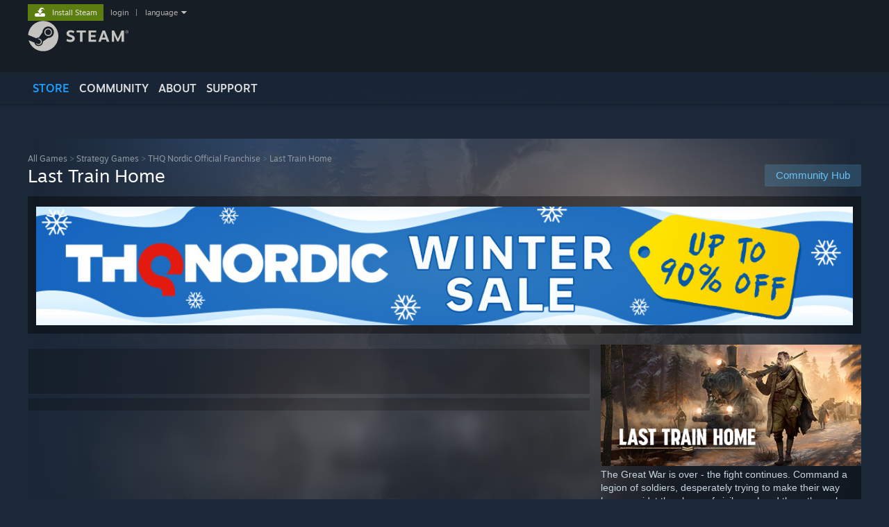

--- FILE ---
content_type: text/html; charset=UTF-8
request_url: https://store.steampowered.com/app/1469610/?utm_source=thqnordic-next-lasttrainhome
body_size: 32905
content:
<!DOCTYPE html>
<html class=" responsive DesktopUI" lang="en"  >
<head>
	<meta http-equiv="Content-Type" content="text/html; charset=UTF-8">
			<meta name="viewport" content="width=device-width,initial-scale=1">
		<meta name="theme-color" content="#171a21">
		<title>Save 60% on Last Train Home on Steam</title>
	<link rel="shortcut icon" href="/favicon.ico" type="image/x-icon">

	
	
	<link href="https://store.fastly.steamstatic.com/public/shared/css/motiva_sans.css?v=YzJgj1FjzW34&amp;l=english&amp;_cdn=fastly" rel="stylesheet" type="text/css">
<link href="https://store.fastly.steamstatic.com/public/shared/css/shared_global.css?v=Mimb3_adC0Ie&amp;l=english&amp;_cdn=fastly" rel="stylesheet" type="text/css">
<link href="https://store.fastly.steamstatic.com/public/shared/css/buttons.css?v=BZhNEtESfYSJ&amp;l=english&amp;_cdn=fastly" rel="stylesheet" type="text/css">
<link href="https://store.fastly.steamstatic.com/public/css/v6/store.css?v=Akoni20107t4&amp;l=english&amp;_cdn=fastly" rel="stylesheet" type="text/css">
<link href="https://store.fastly.steamstatic.com/public/shared/css/user_reviews.css?v=lQv3cEClEmBJ&amp;l=english&amp;_cdn=fastly" rel="stylesheet" type="text/css">
<link href="https://store.fastly.steamstatic.com/public/shared/css/store_game_shared.css?v=h3rDvpE1fR8Z&amp;l=english&amp;_cdn=fastly" rel="stylesheet" type="text/css">
<link href="https://store.fastly.steamstatic.com/public/css/v6/game.css?v=xjvx-ouvGSfh&amp;l=english&amp;_cdn=fastly" rel="stylesheet" type="text/css">
<link href="https://store.fastly.steamstatic.com/public/shared/css/store_background_shared.css?v=RuX0Jh-U_mAP&amp;l=english&amp;_cdn=fastly" rel="stylesheet" type="text/css">
<link href="https://store.fastly.steamstatic.com/public/css/v6/recommended.css?v=BxpJyNW11mxG&amp;l=english&amp;_cdn=fastly" rel="stylesheet" type="text/css">
<link href="https://store.fastly.steamstatic.com/public/css/v6/user_reviews_rewards.css?v=nDJVyLGQ1XMI&amp;l=english&amp;_cdn=fastly" rel="stylesheet" type="text/css">
<link href="https://store.fastly.steamstatic.com/public/shared/css/apphub.css?v=JES1wSdylAoi&amp;l=english&amp;_cdn=fastly" rel="stylesheet" type="text/css">
<link href="https://store.fastly.steamstatic.com/public/shared/css/ui-lightness/jquery-ui-1.7.2.custom.css?v=qgq7mHqEwLbE&amp;l=english&amp;_cdn=fastly" rel="stylesheet" type="text/css">
<link href="https://store.fastly.steamstatic.com/public/css/promo/steamawards2025.css?v=mHSPFooIVfbX&amp;l=english&amp;_cdn=fastly" rel="stylesheet" type="text/css">
<link href="https://store.fastly.steamstatic.com/public/css/v6/game_mob.css?v=Ryx-AweEEY9T&amp;l=english&amp;_cdn=fastly" rel="stylesheet" type="text/css">
<link href="https://store.fastly.steamstatic.com/public/shared/css/shared_responsive.css?v=bVAhy8BAW0iP&amp;l=english&amp;_cdn=fastly" rel="stylesheet" type="text/css">
<script type="text/javascript" src="https://store.fastly.steamstatic.com/public/shared/javascript/jquery-1.8.3.min.js?v=NXam5zydzNu8&amp;l=english&amp;_cdn=fastly"></script>
<script type="text/javascript">$J = jQuery.noConflict();</script><script type="text/javascript">VALVE_PUBLIC_PATH = "https:\/\/store.fastly.steamstatic.com\/public\/";</script><script type="text/javascript" src="https://store.fastly.steamstatic.com/public/shared/javascript/tooltip.js?v=LZHsOVauqTrm&amp;l=english&amp;_cdn=fastly"></script>

<script type="text/javascript" src="https://store.fastly.steamstatic.com/public/shared/javascript/shared_global.js?v=84qavQoecqcM&amp;l=english&amp;_cdn=fastly"></script>

<script type="text/javascript" src="https://store.fastly.steamstatic.com/public/shared/javascript/auth_refresh.js?v=w6QbwI-5-j2S&amp;l=english&amp;_cdn=fastly"></script>

<script type="text/javascript" src="https://store.fastly.steamstatic.com/public/javascript/main.js?v=HAXCBn_qtIWH&amp;l=english&amp;_cdn=fastly"></script>

<script type="text/javascript" src="https://store.fastly.steamstatic.com/public/javascript/dynamicstore.js?v=3P4YAlppbh1T&amp;l=english&amp;_cdn=fastly"></script>

<script type="text/javascript">Object.seal && [ Object, Array, String, Number ].map( function( builtin ) { Object.seal( builtin.prototype ); } );</script>
		<script type="text/javascript">
			document.addEventListener('DOMContentLoaded', function(event) {
				$J.data( document, 'x_readytime', new Date().getTime() );
				$J.data( document, 'x_oldref', GetNavCookie() );
				SetupTooltips( { tooltipCSSClass: 'store_tooltip'} );
		});
		</script><script type="text/javascript" src="https://store.fastly.steamstatic.com/public/javascript/gamehighlightplayer.js?v=d3866k3rcR-N&amp;l=english&amp;_cdn=fastly"></script>
<script type="text/javascript" src="https://store.fastly.steamstatic.com/public/shared/javascript/user_reviews.js?v=li2vp_5Z315e&amp;l=english&amp;_cdn=fastly"></script>
<script type="text/javascript" src="https://store.fastly.steamstatic.com/public/shared/javascript/dselect.js?v=w0CV_PAvw3UA&amp;l=english&amp;_cdn=fastly"></script>
<script type="text/javascript" src="https://store.fastly.steamstatic.com/public/javascript/app_tagging.js?v=jzh2Y03tD8Ea&amp;l=english&amp;_cdn=fastly"></script>
<script type="text/javascript" src="https://store.fastly.steamstatic.com/public/javascript/game.js?v=j_HQITVf2f3k&amp;l=english&amp;_cdn=fastly"></script>
<script type="text/javascript" src="https://store.fastly.steamstatic.com/public/shared/javascript/flot-0.8/jquery.flot.min.js?v=mSfqk1QKKgiz&amp;l=english&amp;_cdn=fastly"></script>
<script type="text/javascript" src="https://store.fastly.steamstatic.com/public/shared/javascript/flot-0.8/jquery.flot.resize.min.js?v=MeIf0YViALgL&amp;l=english&amp;_cdn=fastly"></script>
<script type="text/javascript" src="https://store.fastly.steamstatic.com/public/shared/javascript/flot-0.8/jquery.flot.time.min.js?v=CIECDYHJjBgN&amp;l=english&amp;_cdn=fastly"></script>
<script type="text/javascript" src="https://store.fastly.steamstatic.com/public/shared/javascript/flot-0.8/jquery.flot.selection.min.js?v=laPWW88ZIIHe&amp;l=english&amp;_cdn=fastly"></script>
<script type="text/javascript" src="https://store.fastly.steamstatic.com/public/shared/javascript/jquery-ui-1.9.2.js?v=Bu2RA9fLXSi-&amp;l=english&amp;_cdn=fastly"></script>
<script type="text/javascript" src="https://store.fastly.steamstatic.com/public/shared/javascript/shared_responsive_adapter.js?v=j0eobCNqcadg&amp;l=english&amp;_cdn=fastly"></script>

						<meta name="twitter:card" content="summary_large_image">
					<meta name="Description" content="The Great War is over - the fight continues. Command a legion of soldiers, desperately trying to make their way home amidst the chaos of civil war. Lead them through the unforgiving wilderness onboard an armored train. Manage your crew and resources and try to survive.">
			
	<meta name="twitter:site" content="@steam" />

						<meta property="og:title" content="Save 60% on Last Train Home on Steam">
					<meta property="twitter:title" content="Save 60% on Last Train Home on Steam">
					<meta property="og:type" content="website">
					<meta property="fb:app_id" content="105386699540688">
					<meta property="og:site" content="Steam">
					<meta property="og:url" content="https://store.steampowered.com/app/1469610/Last_Train_Home/">
					<meta property="og:description" content="The Great War is over - the fight continues. Command a legion of soldiers, desperately trying to make their way home amidst the chaos of civil war. Lead them through the unforgiving wilderness onboard an armored train. Manage your crew and resources and try to survive.">
					<meta property="twitter:description" content="The Great War is over - the fight continues. Command a legion of soldiers, desperately trying to make their way home amidst the chaos of civil war. Lead them through the unforgiving wilderness onboard an armored train. Manage your crew and resources and try to survive.">
			
			<link rel="canonical" href="https://store.steampowered.com/app/1469610/Last_Train_Home/">
	
			<link rel="image_src" href="https://shared.fastly.steamstatic.com/store_item_assets/steam/apps/1469610/capsule_616x353.jpg?t=1745406550">
		<meta property="og:image" content="https://shared.fastly.steamstatic.com/store_item_assets/steam/apps/1469610/capsule_616x353.jpg?t=1745406550">
		<meta name="twitter:image" content="https://shared.fastly.steamstatic.com/store_item_assets/steam/apps/1469610/capsule_616x353.jpg?t=1745406550" />
				
	
	
	
	
	</head>
<body class="v6 app game_bg menu_background_overlap application widestore v7menu responsive_page ">


<div class="responsive_page_frame with_header">
						<div role="navigation" class="responsive_page_menu_ctn mainmenu" aria-label="Mobile Menu">
				<div class="responsive_page_menu"  id="responsive_page_menu">
										<div class="mainmenu_contents">
						<div class="mainmenu_contents_items">
															<a class="menuitem" href="https://store.steampowered.com/login/?redir=app%2F1469610%2F%3Futm_source%3Dthqnordic-next-lasttrainhome&redir_ssl=1&snr=1_5_9__global-header">
									Login								</a>
															<a class="menuitem supernav supernav_active" href="https://store.steampowered.com/?snr=1_5_9__global-responsive-menu" data-tooltip-type="selector" data-tooltip-content=".submenu_Store">
				Store			</a>
			<div class="submenu_Store" style="display: none;" data-submenuid="Store">
														<a class="submenuitem" href="https://store.steampowered.com/?snr=1_5_9__global-responsive-menu">
						Home											</a>
														<a class="submenuitem" href="https://store.steampowered.com/explore/?snr=1_5_9__global-responsive-menu">
						Discovery Queue											</a>
														<a class="submenuitem" href="https://steamcommunity.com/my/wishlist/">
						Wishlist											</a>
														<a class="submenuitem" href="https://store.steampowered.com/points/shop/?snr=1_5_9__global-responsive-menu">
						Points Shop											</a>
														<a class="submenuitem" href="https://store.steampowered.com/news/?snr=1_5_9__global-responsive-menu">
						News											</a>
														<a class="submenuitem" href="https://store.steampowered.com/stats/?snr=1_5_9__global-responsive-menu">
						Charts											</a>
							</div>
										<a class="menuitem supernav" href="https://steamcommunity.com/" data-tooltip-type="selector" data-tooltip-content=".submenu_Community">
				Community			</a>
			<div class="submenu_Community" style="display: none;" data-submenuid="Community">
														<a class="submenuitem" href="https://steamcommunity.com/">
						Home											</a>
														<a class="submenuitem" href="https://steamcommunity.com/discussions/">
						Discussions											</a>
														<a class="submenuitem" href="https://steamcommunity.com/workshop/">
						Workshop											</a>
														<a class="submenuitem" href="https://steamcommunity.com/market/">
						Market											</a>
														<a class="submenuitem" href="https://steamcommunity.com/?subsection=broadcasts">
						Broadcasts											</a>
							</div>
										<a class="menuitem " href="https://store.steampowered.com/about/?snr=1_5_9__global-responsive-menu">
				About			</a>
										<a class="menuitem " href="https://help.steampowered.com/en/">
				Support			</a>
			
							<div class="minor_menu_items">
																								<div class="menuitem change_language_action">
									Change language								</div>
																																	<a class="menuitem" href="https://store.steampowered.com/mobile" target="_blank" rel="noreferrer">Get the Steam Mobile App</a>
																									<div class="menuitem" role="link" onclick="Responsive_RequestDesktopView();">
										View desktop website									</div>
															</div>
						</div>
						<div class="mainmenu_footer_spacer  "></div>
						<div class="mainmenu_footer">
															<div class="mainmenu_footer_logo"><img src="https://store.fastly.steamstatic.com/public/shared/images/responsive/footerLogo_valve_new.png"></div>
								© Valve Corporation. All rights reserved. All trademarks are property of their respective owners in the US and other countries.								<span class="mainmenu_valve_links">
									<a href="https://store.steampowered.com/privacy_agreement/?snr=1_5_9__global-responsive-menu" target="_blank">Privacy Policy</a>
									&nbsp;| &nbsp;<a href="http://www.valvesoftware.com/legal.htm" target="_blank">Legal</a>
									&nbsp;| &nbsp;<a href="https://help.steampowered.com/faqs/view/10BB-D27A-6378-4436" target="_blank">Accessibility</a>
									&nbsp;| &nbsp;<a href="https://store.steampowered.com/subscriber_agreement/?snr=1_5_9__global-responsive-menu" target="_blank">Steam Subscriber Agreement</a>
									&nbsp;| &nbsp;<a href="https://store.steampowered.com/steam_refunds/?snr=1_5_9__global-responsive-menu" target="_blank">Refunds</a>
								</span>
													</div>
					</div>
									</div>
			</div>
		
		<div class="responsive_local_menu_tab"></div>

		<div class="responsive_page_menu_ctn localmenu">
			<div class="responsive_page_menu"  id="responsive_page_local_menu" data-panel="{&quot;onOptionsActionDescription&quot;:&quot;Filter&quot;,&quot;onOptionsButton&quot;:&quot;Responsive_ToggleLocalMenu()&quot;,&quot;onCancelButton&quot;:&quot;Responsive_ToggleLocalMenu()&quot;}">
				<div class="localmenu_content" data-panel="{&quot;maintainY&quot;:true,&quot;bFocusRingRoot&quot;:true,&quot;flow-children&quot;:&quot;column&quot;}">
				</div>
			</div>
		</div>



					<div class="responsive_header">
				<div class="responsive_header_content">
					<div id="responsive_menu_logo">
						<img src="https://store.fastly.steamstatic.com/public/shared/images/responsive/header_menu_hamburger.png" height="100%">
											</div>
					<div class="responsive_header_logo">
						<a href="https://store.steampowered.com/?snr=1_5_9__global-responsive-menu">
															<img src="https://store.fastly.steamstatic.com/public/shared/images/responsive/header_logo.png" height="36" border="0" alt="STEAM">
													</a>
					</div>
					<div class="responsive_header_react_target" data-featuretarget="store-menu-responsive-search"><div class="responsive_header_react_placeholder"></div></div>				</div>
			</div>
		
		<div class="responsive_page_content_overlay">

		</div>

		<div class="responsive_fixonscroll_ctn nonresponsive_hidden ">
		</div>
	
	<div class="responsive_page_content">

		<div role="banner" id="global_header" data-panel="{&quot;flow-children&quot;:&quot;row&quot;}">
	<div class="content">
		<div class="logo">
			<span id="logo_holder">
									<a href="https://store.steampowered.com/?snr=1_5_9__global-header" aria-label="Link to the Steam Homepage">
						<img src="https://store.fastly.steamstatic.com/public/shared/images/header/logo_steam.svg?t=962016" width="176" height="44" alt="Link to the Steam Homepage">
					</a>
							</span>
		</div>

			<div role="navigation" class="supernav_container" aria-label="Global Menu">
								<a class="menuitem supernav supernav_active" href="https://store.steampowered.com/?snr=1_5_9__global-header" data-tooltip-type="selector" data-tooltip-content=".submenu_Store">
				STORE			</a>
			<div class="submenu_Store" style="display: none;" data-submenuid="Store">
														<a class="submenuitem" href="https://store.steampowered.com/?snr=1_5_9__global-header">
						Home											</a>
														<a class="submenuitem" href="https://store.steampowered.com/explore/?snr=1_5_9__global-header">
						Discovery Queue											</a>
														<a class="submenuitem" href="https://steamcommunity.com/my/wishlist/">
						Wishlist											</a>
														<a class="submenuitem" href="https://store.steampowered.com/points/shop/?snr=1_5_9__global-header">
						Points Shop											</a>
														<a class="submenuitem" href="https://store.steampowered.com/news/?snr=1_5_9__global-header">
						News											</a>
														<a class="submenuitem" href="https://store.steampowered.com/stats/?snr=1_5_9__global-header">
						Charts											</a>
							</div>
										<a class="menuitem supernav" href="https://steamcommunity.com/" data-tooltip-type="selector" data-tooltip-content=".submenu_Community">
				COMMUNITY			</a>
			<div class="submenu_Community" style="display: none;" data-submenuid="Community">
														<a class="submenuitem" href="https://steamcommunity.com/">
						Home											</a>
														<a class="submenuitem" href="https://steamcommunity.com/discussions/">
						Discussions											</a>
														<a class="submenuitem" href="https://steamcommunity.com/workshop/">
						Workshop											</a>
														<a class="submenuitem" href="https://steamcommunity.com/market/">
						Market											</a>
														<a class="submenuitem" href="https://steamcommunity.com/?subsection=broadcasts">
						Broadcasts											</a>
							</div>
										<a class="menuitem " href="https://store.steampowered.com/about/?snr=1_5_9__global-header">
				About			</a>
										<a class="menuitem " href="https://help.steampowered.com/en/">
				SUPPORT			</a>
				</div>
	<script type="text/javascript">
		jQuery(function($) {
			$('#global_header .supernav').v_tooltip({'location':'bottom', 'destroyWhenDone': false, 'tooltipClass': 'supernav_content', 'offsetY':-6, 'offsetX': 1, 'horizontalSnap': 4, 'tooltipParent': '#global_header .supernav_container', 'correctForScreenSize': false});
		});
	</script>

		<div id="global_actions">
			<div role="navigation" id="global_action_menu" aria-label="Account Menu">
									<a class="header_installsteam_btn header_installsteam_btn_green" href="https://store.steampowered.com/about/?snr=1_5_9__global-header">
						<div class="header_installsteam_btn_content">
							Install Steam						</div>
					</a>
				
				
									<a class="global_action_link" href="https://store.steampowered.com/login/?redir=app%2F1469610%2F%3Futm_source%3Dthqnordic-next-lasttrainhome&redir_ssl=1&snr=1_5_9__global-header">login</a>
											&nbsp;|&nbsp;
						<span class="pulldown global_action_link" id="language_pulldown" onclick="ShowMenu( this, 'language_dropdown', 'right' );">language</span>
						<div class="popup_block_new" id="language_dropdown" style="display: none;">
							<div class="popup_body popup_menu">
																																					<a class="popup_menu_item tight" href="?l=schinese&utm_source=thqnordic-next-lasttrainhome" onclick="ChangeLanguage( 'schinese' ); return false;">简体中文 (Simplified Chinese)</a>
																													<a class="popup_menu_item tight" href="?l=tchinese&utm_source=thqnordic-next-lasttrainhome" onclick="ChangeLanguage( 'tchinese' ); return false;">繁體中文 (Traditional Chinese)</a>
																													<a class="popup_menu_item tight" href="?l=japanese&utm_source=thqnordic-next-lasttrainhome" onclick="ChangeLanguage( 'japanese' ); return false;">日本語 (Japanese)</a>
																													<a class="popup_menu_item tight" href="?l=koreana&utm_source=thqnordic-next-lasttrainhome" onclick="ChangeLanguage( 'koreana' ); return false;">한국어 (Korean)</a>
																													<a class="popup_menu_item tight" href="?l=thai&utm_source=thqnordic-next-lasttrainhome" onclick="ChangeLanguage( 'thai' ); return false;">ไทย (Thai)</a>
																													<a class="popup_menu_item tight" href="?l=bulgarian&utm_source=thqnordic-next-lasttrainhome" onclick="ChangeLanguage( 'bulgarian' ); return false;">Български (Bulgarian)</a>
																													<a class="popup_menu_item tight" href="?l=czech&utm_source=thqnordic-next-lasttrainhome" onclick="ChangeLanguage( 'czech' ); return false;">Čeština (Czech)</a>
																													<a class="popup_menu_item tight" href="?l=danish&utm_source=thqnordic-next-lasttrainhome" onclick="ChangeLanguage( 'danish' ); return false;">Dansk (Danish)</a>
																													<a class="popup_menu_item tight" href="?l=german&utm_source=thqnordic-next-lasttrainhome" onclick="ChangeLanguage( 'german' ); return false;">Deutsch (German)</a>
																																							<a class="popup_menu_item tight" href="?l=spanish&utm_source=thqnordic-next-lasttrainhome" onclick="ChangeLanguage( 'spanish' ); return false;">Español - España (Spanish - Spain)</a>
																													<a class="popup_menu_item tight" href="?l=latam&utm_source=thqnordic-next-lasttrainhome" onclick="ChangeLanguage( 'latam' ); return false;">Español - Latinoamérica (Spanish - Latin America)</a>
																													<a class="popup_menu_item tight" href="?l=greek&utm_source=thqnordic-next-lasttrainhome" onclick="ChangeLanguage( 'greek' ); return false;">Ελληνικά (Greek)</a>
																													<a class="popup_menu_item tight" href="?l=french&utm_source=thqnordic-next-lasttrainhome" onclick="ChangeLanguage( 'french' ); return false;">Français (French)</a>
																													<a class="popup_menu_item tight" href="?l=italian&utm_source=thqnordic-next-lasttrainhome" onclick="ChangeLanguage( 'italian' ); return false;">Italiano (Italian)</a>
																													<a class="popup_menu_item tight" href="?l=indonesian&utm_source=thqnordic-next-lasttrainhome" onclick="ChangeLanguage( 'indonesian' ); return false;">Bahasa Indonesia (Indonesian)</a>
																													<a class="popup_menu_item tight" href="?l=hungarian&utm_source=thqnordic-next-lasttrainhome" onclick="ChangeLanguage( 'hungarian' ); return false;">Magyar (Hungarian)</a>
																													<a class="popup_menu_item tight" href="?l=dutch&utm_source=thqnordic-next-lasttrainhome" onclick="ChangeLanguage( 'dutch' ); return false;">Nederlands (Dutch)</a>
																													<a class="popup_menu_item tight" href="?l=norwegian&utm_source=thqnordic-next-lasttrainhome" onclick="ChangeLanguage( 'norwegian' ); return false;">Norsk (Norwegian)</a>
																													<a class="popup_menu_item tight" href="?l=polish&utm_source=thqnordic-next-lasttrainhome" onclick="ChangeLanguage( 'polish' ); return false;">Polski (Polish)</a>
																													<a class="popup_menu_item tight" href="?l=portuguese&utm_source=thqnordic-next-lasttrainhome" onclick="ChangeLanguage( 'portuguese' ); return false;">Português (Portuguese - Portugal)</a>
																													<a class="popup_menu_item tight" href="?l=brazilian&utm_source=thqnordic-next-lasttrainhome" onclick="ChangeLanguage( 'brazilian' ); return false;">Português - Brasil (Portuguese - Brazil)</a>
																													<a class="popup_menu_item tight" href="?l=romanian&utm_source=thqnordic-next-lasttrainhome" onclick="ChangeLanguage( 'romanian' ); return false;">Română (Romanian)</a>
																													<a class="popup_menu_item tight" href="?l=russian&utm_source=thqnordic-next-lasttrainhome" onclick="ChangeLanguage( 'russian' ); return false;">Русский (Russian)</a>
																													<a class="popup_menu_item tight" href="?l=finnish&utm_source=thqnordic-next-lasttrainhome" onclick="ChangeLanguage( 'finnish' ); return false;">Suomi (Finnish)</a>
																													<a class="popup_menu_item tight" href="?l=swedish&utm_source=thqnordic-next-lasttrainhome" onclick="ChangeLanguage( 'swedish' ); return false;">Svenska (Swedish)</a>
																													<a class="popup_menu_item tight" href="?l=turkish&utm_source=thqnordic-next-lasttrainhome" onclick="ChangeLanguage( 'turkish' ); return false;">Türkçe (Turkish)</a>
																													<a class="popup_menu_item tight" href="?l=vietnamese&utm_source=thqnordic-next-lasttrainhome" onclick="ChangeLanguage( 'vietnamese' ); return false;">Tiếng Việt (Vietnamese)</a>
																													<a class="popup_menu_item tight" href="?l=ukrainian&utm_source=thqnordic-next-lasttrainhome" onclick="ChangeLanguage( 'ukrainian' ); return false;">Українська (Ukrainian)</a>
																									<a class="popup_menu_item tight" href="https://www.valvesoftware.com/en/contact?contact-person=Translation%20Team%20Feedback" target="_blank">Report a translation problem</a>
							</div>
						</div>
												</div>
					</div>
			</div>
</div>
<div class="StoreMenuLoadingPlaceholder" data-featuretarget="store-menu-v7"><div class="PlaceholderInner"></div></div><div id="responsive_store_nav_ctn"></div><div id="responsive_store_nav_overlay" style="display:none"><div id="responsive_store_nav_overlay_ctn"></div><div id="responsive_store_nav_overlay_bottom"></div></div><div id="responsive_store_search_overlay" style="display:none"></div><div data-cart-banner-spot="1"></div>
		<div role="main" class="responsive_page_template_content" id="responsive_page_template_content" data-panel="{&quot;autoFocus&quot;:true}" >

			<div id="application_config" style="display: none;"  data-config="{&quot;EUNIVERSE&quot;:1,&quot;WEB_UNIVERSE&quot;:&quot;public&quot;,&quot;LANGUAGE&quot;:&quot;english&quot;,&quot;COUNTRY&quot;:&quot;US&quot;,&quot;MEDIA_CDN_COMMUNITY_URL&quot;:&quot;https:\/\/cdn.fastly.steamstatic.com\/steamcommunity\/public\/&quot;,&quot;MEDIA_CDN_URL&quot;:&quot;https:\/\/cdn.fastly.steamstatic.com\/&quot;,&quot;VIDEO_CDN_URL&quot;:&quot;https:\/\/video.fastly.steamstatic.com\/&quot;,&quot;COMMUNITY_CDN_URL&quot;:&quot;https:\/\/community.fastly.steamstatic.com\/&quot;,&quot;COMMUNITY_CDN_ASSET_URL&quot;:&quot;https:\/\/cdn.fastly.steamstatic.com\/steamcommunity\/public\/assets\/&quot;,&quot;STORE_CDN_URL&quot;:&quot;https:\/\/store.fastly.steamstatic.com\/&quot;,&quot;PUBLIC_SHARED_URL&quot;:&quot;https:\/\/store.fastly.steamstatic.com\/public\/shared\/&quot;,&quot;COMMUNITY_BASE_URL&quot;:&quot;https:\/\/steamcommunity.com\/&quot;,&quot;CHAT_BASE_URL&quot;:&quot;https:\/\/steamcommunity.com\/&quot;,&quot;STORE_BASE_URL&quot;:&quot;https:\/\/store.steampowered.com\/&quot;,&quot;STORE_CHECKOUT_BASE_URL&quot;:&quot;https:\/\/checkout.steampowered.com\/&quot;,&quot;IMG_URL&quot;:&quot;https:\/\/store.fastly.steamstatic.com\/public\/images\/&quot;,&quot;STEAMTV_BASE_URL&quot;:&quot;https:\/\/steam.tv\/&quot;,&quot;HELP_BASE_URL&quot;:&quot;https:\/\/help.steampowered.com\/&quot;,&quot;PARTNER_BASE_URL&quot;:&quot;https:\/\/partner.steamgames.com\/&quot;,&quot;STATS_BASE_URL&quot;:&quot;https:\/\/partner.steampowered.com\/&quot;,&quot;INTERNAL_STATS_BASE_URL&quot;:&quot;https:\/\/steamstats.valve.org\/&quot;,&quot;IN_CLIENT&quot;:false,&quot;USE_POPUPS&quot;:false,&quot;STORE_ICON_BASE_URL&quot;:&quot;https:\/\/shared.fastly.steamstatic.com\/store_item_assets\/steam\/apps\/&quot;,&quot;STORE_ITEM_BASE_URL&quot;:&quot;https:\/\/shared.fastly.steamstatic.com\/store_item_assets\/&quot;,&quot;WEBAPI_BASE_URL&quot;:&quot;https:\/\/api.steampowered.com\/&quot;,&quot;TOKEN_URL&quot;:&quot;https:\/\/store.steampowered.com\/\/chat\/clientjstoken&quot;,&quot;BUILD_TIMESTAMP&quot;:1766199623,&quot;PAGE_TIMESTAMP&quot;:1766313114,&quot;IN_TENFOOT&quot;:false,&quot;IN_GAMEPADUI&quot;:false,&quot;IN_CHROMEOS&quot;:false,&quot;IN_MOBILE_WEBVIEW&quot;:false,&quot;PLATFORM&quot;:&quot;macos&quot;,&quot;BASE_URL_STORE_CDN_ASSETS&quot;:&quot;https:\/\/cdn.fastly.steamstatic.com\/store\/&quot;,&quot;EREALM&quot;:1,&quot;LOGIN_BASE_URL&quot;:&quot;https:\/\/login.steampowered.com\/&quot;,&quot;AVATAR_BASE_URL&quot;:&quot;https:\/\/avatars.fastly.steamstatic.com\/&quot;,&quot;FROM_WEB&quot;:true,&quot;WEBSITE_ID&quot;:&quot;Store&quot;,&quot;BASE_URL_SHARED_CDN&quot;:&quot;https:\/\/shared.fastly.steamstatic.com\/&quot;,&quot;CLAN_CDN_ASSET_URL&quot;:&quot;https:\/\/clan.fastly.steamstatic.com\/&quot;,&quot;COMMUNITY_ASSETS_BASE_URL&quot;:&quot;https:\/\/shared.fastly.steamstatic.com\/community_assets\/&quot;,&quot;SNR&quot;:&quot;1_5_9_&quot;}" data-userinfo="{&quot;logged_in&quot;:false,&quot;country_code&quot;:&quot;US&quot;,&quot;excluded_content_descriptors&quot;:[3,4]}" data-hwinfo="{&quot;bSteamOS&quot;:false,&quot;bSteamDeck&quot;:false}" data-broadcastuser="{&quot;success&quot;:1,&quot;bHideStoreBroadcast&quot;:false}" data-store_page_asset_url="&quot;https:\/\/shared.fastly.steamstatic.com\/store_item_assets\/steam\/apps\/1469610\/%s?t=1745406550&quot;" data-store_page_extra_assets_url="&quot;https:\/\/shared.fastly.steamstatic.com\/store_item_assets\/steam\/apps\/1469610\/%s?t=1745406550&quot;" data-store_page_extra_assets_map="{&quot;extras\/lth_gif2.gif&quot;:[{&quot;urlPart&quot;:&quot;extras\/7ec5b0522899ec8bb635231d0189144b.poster.avif&quot;,&quot;extension&quot;:&quot;poster.avif&quot;,&quot;alt_text&quot;:null,&quot;urlPartBig&quot;:null,&quot;width&quot;:&quot;628&quot;,&quot;height&quot;:&quot;200&quot;},{&quot;urlPart&quot;:&quot;extras\/7ec5b0522899ec8bb635231d0189144b.mp4&quot;,&quot;extension&quot;:&quot;mp4&quot;,&quot;alt_text&quot;:null,&quot;urlPartBig&quot;:null,&quot;width&quot;:&quot;628&quot;,&quot;height&quot;:&quot;200&quot;},{&quot;urlPart&quot;:&quot;extras\/7ec5b0522899ec8bb635231d0189144b.webm&quot;,&quot;extension&quot;:&quot;webm&quot;,&quot;alt_text&quot;:null,&quot;urlPartBig&quot;:null,&quot;width&quot;:&quot;628&quot;,&quot;height&quot;:&quot;200&quot;}],&quot;extras\/mashup2.gif&quot;:[{&quot;urlPart&quot;:&quot;extras\/1c678d05e789bd0a9eb9a16c8d488119.poster.avif&quot;,&quot;extension&quot;:&quot;poster.avif&quot;,&quot;alt_text&quot;:null,&quot;urlPartBig&quot;:null,&quot;width&quot;:&quot;628&quot;,&quot;height&quot;:&quot;267&quot;},{&quot;urlPart&quot;:&quot;extras\/1c678d05e789bd0a9eb9a16c8d488119.mp4&quot;,&quot;extension&quot;:&quot;mp4&quot;,&quot;alt_text&quot;:null,&quot;urlPartBig&quot;:null,&quot;width&quot;:&quot;628&quot;,&quot;height&quot;:&quot;266&quot;},{&quot;urlPart&quot;:&quot;extras\/1c678d05e789bd0a9eb9a16c8d488119.webm&quot;,&quot;extension&quot;:&quot;webm&quot;,&quot;alt_text&quot;:null,&quot;urlPartBig&quot;:null,&quot;width&quot;:&quot;628&quot;,&quot;height&quot;:&quot;266&quot;}],&quot;extras\/last_train_home_management_optimized.gif&quot;:[{&quot;urlPart&quot;:&quot;extras\/eac3d630fe6759510222b637b1b11a56.poster.avif&quot;,&quot;extension&quot;:&quot;poster.avif&quot;,&quot;alt_text&quot;:null,&quot;urlPartBig&quot;:null,&quot;width&quot;:&quot;628&quot;,&quot;height&quot;:&quot;267&quot;},{&quot;urlPart&quot;:&quot;extras\/eac3d630fe6759510222b637b1b11a56.mp4&quot;,&quot;extension&quot;:&quot;mp4&quot;,&quot;alt_text&quot;:null,&quot;urlPartBig&quot;:null,&quot;width&quot;:&quot;628&quot;,&quot;height&quot;:&quot;266&quot;},{&quot;urlPart&quot;:&quot;extras\/eac3d630fe6759510222b637b1b11a56.webm&quot;,&quot;extension&quot;:&quot;webm&quot;,&quot;alt_text&quot;:null,&quot;urlPartBig&quot;:null,&quot;width&quot;:&quot;628&quot;,&quot;height&quot;:&quot;266&quot;}],&quot;extras\/last_train_home_rts_optimized.gif&quot;:[{&quot;urlPart&quot;:&quot;extras\/5d8028840637360aefc14c598884b1e1.poster.avif&quot;,&quot;extension&quot;:&quot;poster.avif&quot;,&quot;alt_text&quot;:null,&quot;urlPartBig&quot;:null,&quot;width&quot;:&quot;628&quot;,&quot;height&quot;:&quot;267&quot;},{&quot;urlPart&quot;:&quot;extras\/5d8028840637360aefc14c598884b1e1.mp4&quot;,&quot;extension&quot;:&quot;mp4&quot;,&quot;alt_text&quot;:null,&quot;urlPartBig&quot;:null,&quot;width&quot;:&quot;628&quot;,&quot;height&quot;:&quot;266&quot;},{&quot;urlPart&quot;:&quot;extras\/5d8028840637360aefc14c598884b1e1.webm&quot;,&quot;extension&quot;:&quot;webm&quot;,&quot;alt_text&quot;:null,&quot;urlPartBig&quot;:null,&quot;width&quot;:&quot;628&quot;,&quot;height&quot;:&quot;266&quot;}],&quot;extras\/last_train_home_join_discord3.png&quot;:[{&quot;urlPart&quot;:&quot;extras\/da35afbd4ba9f766b0c0e84385f10269.avif&quot;,&quot;extension&quot;:&quot;avif&quot;,&quot;alt_text&quot;:null,&quot;urlPartBig&quot;:null,&quot;width&quot;:&quot;616&quot;,&quot;height&quot;:&quot;230&quot;}],&quot;extras\/award-handlung.png&quot;:[{&quot;urlPart&quot;:&quot;extras\/2650c1a3841efe923ed54a90754b84a1.avif&quot;,&quot;extension&quot;:&quot;avif&quot;,&quot;alt_text&quot;:null,&quot;urlPartBig&quot;:&quot;extras_big\/2650c1a3841efe923ed54a90754b84a1.avif&quot;,&quot;width&quot;:&quot;800&quot;,&quot;height&quot;:&quot;1156&quot;}],&quot;extras\/lth_steam_awards.png&quot;:[{&quot;urlPart&quot;:&quot;extras\/efa880a25cb522b01b1a9a7285be60e1.avif&quot;,&quot;extension&quot;:&quot;avif&quot;,&quot;alt_text&quot;:null,&quot;urlPartBig&quot;:null,&quot;width&quot;:&quot;530&quot;,&quot;height&quot;:&quot;2527&quot;}],&quot;extras\/platinum_award_thumb_culture.png&quot;:[{&quot;urlPart&quot;:&quot;extras\/35db033cdbd13c74752ac13e7de7330e.avif&quot;,&quot;extension&quot;:&quot;avif&quot;,&quot;alt_text&quot;:null,&quot;urlPartBig&quot;:&quot;extras_big\/35db033cdbd13c74752ac13e7de7330e.avif&quot;,&quot;width&quot;:&quot;800&quot;,&quot;height&quot;:&quot;506&quot;}],&quot;extras\/deluxe_edition_dlc_600.png&quot;:[{&quot;urlPart&quot;:&quot;extras\/2ba40614cb28f575b495ac6cd724732c.avif&quot;,&quot;extension&quot;:&quot;avif&quot;,&quot;alt_text&quot;:null,&quot;urlPartBig&quot;:null,&quot;width&quot;:&quot;600&quot;,&quot;height&quot;:&quot;338&quot;}]}" data-deckcompatibility="{&quot;appid&quot;:1469610,&quot;resolved_category&quot;:2,&quot;resolved_items&quot;:[{&quot;display_type&quot;:3,&quot;loc_token&quot;:&quot;#SteamDeckVerified_TestResult_ControllerGlyphsDoNotMatchDeckDevice&quot;},{&quot;display_type&quot;:3,&quot;loc_token&quot;:&quot;#SteamDeckVerified_TestResult_InterfaceTextIsNotLegible&quot;},{&quot;display_type&quot;:3,&quot;loc_token&quot;:&quot;#SteamDeckVerified_TestResult_DefaultConfigurationIsNotPerformant&quot;},{&quot;display_type&quot;:4,&quot;loc_token&quot;:&quot;#SteamDeckVerified_TestResult_DefaultControllerConfigFullyFunctional&quot;}],&quot;steam_deck_blog_url&quot;:&quot;&quot;,&quot;search_id&quot;:null,&quot;steamos_resolved_category&quot;:2,&quot;steamos_resolved_items&quot;:[{&quot;display_type&quot;:3,&quot;loc_token&quot;:&quot;#SteamOS_TestResult_GameStartupFunctional&quot;}]}" data-appname="&quot;Last Train Home&quot;" data-store_user_config="{&quot;webapi_token&quot;:&quot;&quot;,&quot;shoppingcart&quot;:null,&quot;originating_navdata&quot;:{&quot;domain&quot;:&quot;store.steampowered.com&quot;,&quot;controller&quot;:&quot;direct-navigation&quot;,&quot;method&quot;:&quot;&quot;,&quot;submethod&quot;:&quot;&quot;,&quot;feature&quot;:&quot;&quot;,&quot;depth&quot;:0,&quot;countrycode&quot;:&quot;&quot;,&quot;webkey&quot;:null,&quot;is_client&quot;:false,&quot;curator_data&quot;:null,&quot;is_likely_bot&quot;:true,&quot;is_utm&quot;:true},&quot;wishlist_item_count&quot;:0}"></div><div id="application_root"></div><script>window.g_wapit="";</script><link href="https://store.fastly.steamstatic.com/public/css/applications/store/main.css?v=br3hYZoCJHi4&amp;l=english&amp;_cdn=fastly" rel="stylesheet" type="text/css">
<script type="text/javascript" src="https://store.fastly.steamstatic.com/public/javascript/applications/store/manifest.js?v=86Tj6TlU2MzM&amp;l=english&amp;_cdn=fastly"></script>
<script type="text/javascript" src="https://store.fastly.steamstatic.com/public/javascript/applications/store/libraries~b28b7af69.js?v=L9JqUktT3bf9&amp;l=english&amp;_cdn=fastly"></script>
<script type="text/javascript" src="https://store.fastly.steamstatic.com/public/javascript/applications/store/main.js?v=dSwAtAnx_6wu&amp;l=english&amp;_cdn=fastly"></script>
<script type="text/javascript">
	var g_AccountID = 0;
	var g_Languages = ["english"];
	var g_sessionID = "eda4f4c761a97ad6d9178f04";
	var g_ServerTime = 1766313114;
	var g_bUseNewCartAPI = true;

	$J( InitMiniprofileHovers( 'https%3A%2F%2Fstore.steampowered.com%2F' ) );

	
	if ( typeof GStoreItemData != 'undefined' )
	{
		GStoreItemData.AddNavParams({
			__page_default: "1_5_9_",
			__page_default_obj: {"domain":"store.steampowered.com","controller":"application","method":"app","submethod":"","feature":null,"depth":null,"countrycode":"US","webkey":null,"is_client":false,"curator_data":null,"is_likely_bot":true,"is_utm":null},
			__originating_obj: {"domain":"store.steampowered.com","controller":"direct-navigation","method":"","submethod":"","feature":"","depth":0,"countrycode":"","webkey":null,"is_client":false,"curator_data":null,"is_likely_bot":true,"is_utm":true},
			storemenu_recommendedtags: "1_5_9__17"		});
	}

	if ( typeof GDynamicStore != 'undefined' )
	{
		GDynamicStore.Init(0, false, "", {"primary_language":null,"secondary_languages":null,"platform_windows":null,"platform_mac":null,"platform_linux":null,"timestamp_updated":null,"hide_store_broadcast":null,"review_score_preference":null,"timestamp_content_descriptor_preferences_updated":null,"provide_deck_feedback":null,"additional_languages":null}, 'US',
			{"bNoDefaultDescriptors":true});
		GStoreItemData.SetCurrencyFormatter(function( nValueInCents, bWholeUnitsOnly ) { var fmt = function( nValueInCents, bWholeUnitsOnly ) {	var format = v_numberformat( nValueInCents / 100, bWholeUnitsOnly ? 0 : 2, ".", ","); return format; };var strNegativeSymbol = '';	if ( nValueInCents < 0 ) { strNegativeSymbol = '-'; nValueInCents = -nValueInCents; }return strNegativeSymbol + "$" + fmt( nValueInCents, bWholeUnitsOnly );});
		GStoreItemData.SetCurrencyMinPriceIncrement(1);
	}
</script>

<script type="text/javascript">

	var g_eDiscoveryQueueType = 0;

	GStoreItemData.AddStoreItemDataSet(
		{"rgApps":{"2878450":{"name":"Master of Command","url_name":"Master_of_Command","discount_block":"<div class=\"discount_block \" data-price-final=\"2699\" data-bundlediscount=\"0\" data-discount=\"10\" role=\"link\" aria-label=\"10% off. $29.99 normally, discounted to $26.99\"><div class=\"discount_pct\">-10%<\/div><div class=\"discount_prices\"><div class=\"discount_original_price\">$29.99<\/div><div class=\"discount_final_price\">$26.99<\/div><\/div><\/div>","descids":[],"small_capsulev5":"https:\/\/shared.fastly.steamstatic.com\/store_item_assets\/steam\/apps\/2878450\/56c85d14b8e9a27d77953290d28d09f239d27ddb\/capsule_184x69.jpg?t=1766121798","os_windows":true,"has_live_broadcast":false,"discount":true,"localized":true,"localized_english":true},"1158310":{"name":"Crusader Kings III","url_name":"Crusader_Kings_III","discount_block":"<div class=\"discount_block \" data-price-final=\"1499\" data-bundlediscount=\"0\" data-discount=\"70\" role=\"link\" aria-label=\"70% off. $49.99 normally, discounted to $14.99\"><div class=\"discount_pct\">-70%<\/div><div class=\"discount_prices\"><div class=\"discount_original_price\">$49.99<\/div><div class=\"discount_final_price\">$14.99<\/div><\/div><\/div>","descids":[1,5],"small_capsulev5":"https:\/\/shared.fastly.steamstatic.com\/store_item_assets\/steam\/apps\/1158310\/969346b7534d84360e80d8997c3f58636140893f\/capsule_184x69.jpg?t=1765537474","os_windows":true,"os_macos":true,"os_linux":true,"has_live_broadcast":true,"discount":true,"localized":true,"localized_english":true},"3450310":{"name":"Europa Universalis V","url_name":"Europa_Universalis_V","discount_block":"<div class=\"discount_block  no_discount\" data-price-final=\"5999\" data-bundlediscount=\"0\" data-discount=\"0\"><div class=\"discount_prices\"><div class=\"discount_final_price\">$59.99<\/div><\/div><\/div>","descids":[],"small_capsulev5":"https:\/\/shared.fastly.steamstatic.com\/store_item_assets\/steam\/apps\/3450310\/b38d9e6151305e42163707ded29f2e6fb0d81f52\/capsule_184x69.jpg?t=1762296010","os_windows":true,"has_live_broadcast":false,"localized":true,"localized_english":true},"1466860":{"name":"Age of Empires IV: Anniversary Edition","url_name":"Age_of_Empires_IV_Anniversary_Edition","discount_block":"<div class=\"discount_block \" data-price-final=\"1399\" data-bundlediscount=\"0\" data-discount=\"65\" role=\"link\" aria-label=\"65% off. $39.99 normally, discounted to $13.99\"><div class=\"discount_pct\">-65%<\/div><div class=\"discount_prices\"><div class=\"discount_original_price\">$39.99<\/div><div class=\"discount_final_price\">$13.99<\/div><\/div><\/div>","descids":[],"small_capsulev5":"https:\/\/shared.fastly.steamstatic.com\/store_item_assets\/steam\/apps\/1466860\/capsule_184x69.jpg?t=1762295217","os_windows":true,"has_live_broadcast":false,"discount":true,"localized":true,"localized_english":true},"1677280":{"name":"Company of Heroes 3","url_name":"Company_of_Heroes_3","discount_block":"<div class=\"discount_block \" data-price-final=\"2399\" data-bundlediscount=\"0\" data-discount=\"60\" role=\"link\" aria-label=\"60% off. $59.99 normally, discounted to $23.99\"><div class=\"discount_pct\">-60%<\/div><div class=\"discount_prices\"><div class=\"discount_original_price\">$59.99<\/div><div class=\"discount_final_price\">$23.99<\/div><\/div><\/div>","descids":[2,5],"small_capsulev5":"https:\/\/shared.fastly.steamstatic.com\/store_item_assets\/steam\/apps\/1677280\/capsule_184x69.jpg?t=1764272700","os_windows":true,"has_live_broadcast":true,"discount":true,"localized":true,"localized_english":true,"has_adult_content_violence":true},"325610":{"name":"Total War: ATTILA","url_name":"Total_War_ATTILA","discount_block":"<div class=\"discount_block \" data-price-final=\"1124\" data-bundlediscount=\"0\" data-discount=\"75\" role=\"link\" aria-label=\"75% off. $44.99 normally, discounted to $11.24\"><div class=\"discount_pct\">-75%<\/div><div class=\"discount_prices\"><div class=\"discount_original_price\">$44.99<\/div><div class=\"discount_final_price\">$11.24<\/div><\/div><\/div>","descids":[],"small_capsulev5":"https:\/\/shared.fastly.steamstatic.com\/store_item_assets\/steam\/apps\/325610\/capsule_184x69.jpg?t=1762962981","os_windows":true,"os_linux":true,"has_live_broadcast":false,"discount":true,"localized":true,"localized_english":true},"1604270":{"name":"Broken Arrow","url_name":"Broken_Arrow","discount_block":"<div class=\"discount_block \" data-price-final=\"4249\" data-bundlediscount=\"0\" data-discount=\"15\" role=\"link\" aria-label=\"15% off. $49.99 normally, discounted to $42.49\"><div class=\"discount_pct\">-15%<\/div><div class=\"discount_prices\"><div class=\"discount_original_price\">$49.99<\/div><div class=\"discount_final_price\">$42.49<\/div><\/div><\/div>","descids":[5],"small_capsulev5":"https:\/\/shared.fastly.steamstatic.com\/store_item_assets\/steam\/apps\/1604270\/c9d8751ebc1eaa0da074105d2f41039e6dff0758\/capsule_184x69.jpg?t=1765358942","os_windows":true,"has_live_broadcast":false,"discount":true,"localized":true,"localized_english":true},"885970":{"name":"Total War: ROME REMASTERED","url_name":"Total_War_ROME_REMASTERED","discount_block":"<div class=\"discount_block \" data-price-final=\"749\" data-bundlediscount=\"0\" data-discount=\"75\" role=\"link\" aria-label=\"75% off. $29.99 normally, discounted to $7.49\"><div class=\"discount_pct\">-75%<\/div><div class=\"discount_prices\"><div class=\"discount_original_price\">$29.99<\/div><div class=\"discount_final_price\">$7.49<\/div><\/div><\/div>","descids":[],"small_capsulev5":"https:\/\/shared.fastly.steamstatic.com\/store_item_assets\/steam\/apps\/885970\/capsule_184x69.jpg?t=1763643817","os_windows":true,"os_macos":true,"os_linux":true,"has_live_broadcast":false,"discount":true,"localized":true,"localized_english":true},"3985030":{"name":"Air Defender","url_name":"Air_Defender","discount_block":"<div class=\"discount_block  no_discount\" data-price-final=\"2626\" data-bundlediscount=\"0\" data-discount=\"0\"><div class=\"discount_prices\"><div class=\"discount_final_price\">$26.26<\/div><\/div><\/div>","descids":[],"small_capsulev5":"https:\/\/shared.fastly.steamstatic.com\/store_item_assets\/steam\/apps\/3985030\/7bf79cc9b158154888082a4f0e0b08c1d8bf3e55\/capsule_184x69.jpg?t=1765852143","os_windows":true,"early_access":true,"has_live_broadcast":false,"localized":true,"localized_english":true},"1479730":{"name":"Commandos: Origins","url_name":"Commandos_Origins","discount_block":"<div class=\"discount_block \" data-price-final=\"3749\" data-bundlediscount=\"0\" data-discount=\"25\" role=\"link\" aria-label=\"25% off. $49.99 normally, discounted to $37.49\"><div class=\"discount_pct\">-25%<\/div><div class=\"discount_prices\"><div class=\"discount_original_price\">$49.99<\/div><div class=\"discount_final_price\">$37.49<\/div><\/div><\/div>","descids":[5],"small_capsulev5":"https:\/\/shared.fastly.steamstatic.com\/store_item_assets\/steam\/apps\/1479730\/capsule_184x69.jpg?t=1763476832","os_windows":true,"has_live_broadcast":true,"discount":true,"localized":true,"localized_english":true},"669330":{"name":"Mechabellum","url_name":"Mechabellum","discount_block":"<div class=\"discount_block \" data-price-final=\"899\" data-bundlediscount=\"0\" data-discount=\"40\" role=\"link\" aria-label=\"40% off. $14.99 normally, discounted to $8.99\"><div class=\"discount_pct\">-40%<\/div><div class=\"discount_prices\"><div class=\"discount_original_price\">$14.99<\/div><div class=\"discount_final_price\">$8.99<\/div><\/div><\/div>","descids":[],"small_capsulev5":"https:\/\/shared.fastly.steamstatic.com\/store_item_assets\/steam\/apps\/669330\/52ca3bb9a3e0bce2d8ca0f22559fa71970c1e3eb\/capsule_184x69.jpg?t=1766155996","os_windows":true,"has_live_broadcast":false,"discount":true,"localized":true,"localized_english":true},"1489630":{"name":"Carrier Command 2","url_name":"Carrier_Command_2","discount_block":"<div class=\"discount_block \" data-price-final=\"1499\" data-bundlediscount=\"0\" data-discount=\"50\" role=\"link\" aria-label=\"50% off. $29.99 normally, discounted to $14.99\"><div class=\"discount_pct\">-50%<\/div><div class=\"discount_prices\"><div class=\"discount_original_price\">$29.99<\/div><div class=\"discount_final_price\">$14.99<\/div><\/div><\/div>","descids":[],"small_capsulev5":"https:\/\/shared.fastly.steamstatic.com\/store_item_assets\/steam\/apps\/1489630\/capsule_184x69.jpg?t=1731388211","os_windows":true,"os_macos":true,"vr_htcvive":true,"vr_oculusrift":true,"has_live_broadcast":false,"discount":true,"localized":true,"localized_english":true},"2308690":{"name":"Ground of Aces","url_name":"Ground_of_Aces","discount_block":"<div class=\"discount_block \" data-price-final=\"1874\" data-bundlediscount=\"0\" data-discount=\"25\" role=\"link\" aria-label=\"25% off. $24.99 normally, discounted to $18.74\"><div class=\"discount_pct\">-25%<\/div><div class=\"discount_prices\"><div class=\"discount_original_price\">$24.99<\/div><div class=\"discount_final_price\">$18.74<\/div><\/div><\/div>","descids":[],"small_capsulev5":"https:\/\/shared.fastly.steamstatic.com\/store_item_assets\/steam\/apps\/2308690\/cbe06e5570b95e916ae25bace169b425a23ecd79\/capsule_184x69_alt_assets_2.jpg?t=1765989439","os_windows":true,"os_macos":true,"early_access":true,"has_live_broadcast":false,"discount":true,"localized":true,"localized_english":true},"1128860":{"name":"Men of War II","url_name":"Men_of_War_II","discount_block":"<div class=\"discount_block \" data-price-final=\"1124\" data-bundlediscount=\"0\" data-discount=\"75\" role=\"link\" aria-label=\"75% off. $44.99 normally, discounted to $11.24\"><div class=\"discount_pct\">-75%<\/div><div class=\"discount_prices\"><div class=\"discount_original_price\">$44.99<\/div><div class=\"discount_final_price\">$11.24<\/div><\/div><\/div>","descids":[],"small_capsulev5":"https:\/\/shared.fastly.steamstatic.com\/store_item_assets\/steam\/apps\/1128860\/capsule_184x69.jpg?t=1765375474","os_windows":true,"os_linux":true,"has_live_broadcast":true,"discount":true,"localized":true,"localized_english":true},"1072040":{"name":"Panzer Corps 2","url_name":"Panzer_Corps_2","discount_block":"<div class=\"discount_block \" data-price-final=\"1599\" data-bundlediscount=\"0\" data-discount=\"60\" role=\"link\" aria-label=\"60% off. $39.99 normally, discounted to $15.99\"><div class=\"discount_pct\">-60%<\/div><div class=\"discount_prices\"><div class=\"discount_original_price\">$39.99<\/div><div class=\"discount_final_price\">$15.99<\/div><\/div><\/div>","descids":[],"small_capsulev5":"https:\/\/shared.fastly.steamstatic.com\/store_item_assets\/steam\/apps\/1072040\/capsule_184x69.jpg?t=1765287821","os_windows":true,"has_live_broadcast":false,"discount":true,"localized":true,"localized_english":true},"858810":{"name":"Dawn of Man","url_name":"Dawn_of_Man","discount_block":"<div class=\"discount_block \" data-price-final=\"1249\" data-bundlediscount=\"0\" data-discount=\"50\" role=\"link\" aria-label=\"50% off. $24.99 normally, discounted to $12.49\"><div class=\"discount_pct\">-50%<\/div><div class=\"discount_prices\"><div class=\"discount_original_price\">$24.99<\/div><div class=\"discount_final_price\">$12.49<\/div><\/div><\/div>","descids":[],"small_capsulev5":"https:\/\/shared.fastly.steamstatic.com\/store_item_assets\/steam\/apps\/858810\/21c1e7eb8e0a0abaa0cdf5eabb4646cd5d993e41\/capsule_184x69.jpg?t=1762552523","os_windows":true,"os_macos":true,"has_live_broadcast":false,"discount":true,"localized":true,"localized_english":true},"502520":{"name":"Ultimate General: Civil War","url_name":"Ultimate_General_Civil_War","discount_block":"<div class=\"discount_block \" data-price-final=\"1199\" data-bundlediscount=\"0\" data-discount=\"60\" role=\"link\" aria-label=\"60% off. $29.99 normally, discounted to $11.99\"><div class=\"discount_pct\">-60%<\/div><div class=\"discount_prices\"><div class=\"discount_original_price\">$29.99<\/div><div class=\"discount_final_price\">$11.99<\/div><\/div><\/div>","descids":[],"small_capsulev5":"https:\/\/shared.fastly.steamstatic.com\/store_item_assets\/steam\/apps\/502520\/capsule_184x69.jpg?t=1714903654","os_windows":true,"os_macos":true,"has_live_broadcast":false,"discount":true,"localized":true,"localized_english":true},"654890":{"name":"Grand Tactician: The Civil War (1861-1865)","url_name":"Grand_Tactician_The_Civil_War_18611865","discount_block":"<div class=\"discount_block  no_discount\" data-price-final=\"4499\" data-bundlediscount=\"0\" data-discount=\"0\"><div class=\"discount_prices\"><div class=\"discount_final_price\">$44.99<\/div><\/div><\/div>","descids":[],"small_capsulev5":"https:\/\/shared.fastly.steamstatic.com\/store_item_assets\/steam\/apps\/654890\/capsule_184x69.jpg?t=1705830490","os_windows":true,"has_live_broadcast":false,"localized":true,"localized_english":true},"2953520":{"name":"The End of History","url_name":"The_End_of_History","discount_block":"<div class=\"discount_block \" data-price-final=\"2520\" data-bundlediscount=\"0\" data-discount=\"10\" role=\"link\" aria-label=\"10% off. $28.00 normally, discounted to $25.20\"><div class=\"discount_pct\">-10%<\/div><div class=\"discount_prices\"><div class=\"discount_original_price\">$28.00<\/div><div class=\"discount_final_price\">$25.20<\/div><\/div><\/div>","descids":[],"small_capsulev5":"https:\/\/shared.fastly.steamstatic.com\/store_item_assets\/steam\/apps\/2953520\/c2d3e21e272008cb8060915d69c887b88281804f\/capsule_184x69.jpg?t=1765876303","os_windows":true,"early_access":true,"has_live_broadcast":false,"discount":true,"localized":true,"localized_english":true},"1560250":{"name":"Rising Front","url_name":"Rising_Front","discount_block":"<div class=\"discount_block  no_discount\" data-price-final=\"1499\" data-bundlediscount=\"0\" data-discount=\"0\"><div class=\"discount_prices\"><div class=\"discount_final_price\">$14.99<\/div><\/div><\/div>","descids":[],"small_capsulev5":"https:\/\/shared.fastly.steamstatic.com\/store_item_assets\/steam\/apps\/1560250\/17b8f9acb13e57857679b53721908f37c52e4b8c\/capsule_184x69.jpg?t=1743110926","os_windows":true,"os_macos":true,"early_access":true,"has_live_broadcast":false,"localized":true,"localized_english":true},"1336980":{"name":"NOBUNAGA'S AMBITION: Awakening","url_name":"NOBUNAGAS_AMBITION_Awakening","discount_block":"<div class=\"discount_block \" data-price-final=\"4199\" data-bundlediscount=\"0\" data-discount=\"30\" role=\"link\" aria-label=\"30% off. $59.99 normally, discounted to $41.99\"><div class=\"discount_pct\">-30%<\/div><div class=\"discount_prices\"><div class=\"discount_original_price\">$59.99<\/div><div class=\"discount_final_price\">$41.99<\/div><\/div><\/div>","descids":[],"small_capsulev5":"https:\/\/shared.fastly.steamstatic.com\/store_item_assets\/steam\/apps\/1336980\/capsule_184x69.jpg?t=1760590565","os_windows":true,"has_live_broadcast":false,"discount":true,"localized":true,"localized_english":true},"863500":{"name":"All Quiet in the Trenches","url_name":"All_Quiet_in_the_Trenches","discount_block":"<div class=\"discount_block \" data-price-final=\"1999\" data-bundlediscount=\"0\" data-discount=\"20\" role=\"link\" aria-label=\"20% off. $24.99 normally, discounted to $19.99\"><div class=\"discount_pct\">-20%<\/div><div class=\"discount_prices\"><div class=\"discount_original_price\">$24.99<\/div><div class=\"discount_final_price\">$19.99<\/div><\/div><\/div>","descids":[5],"small_capsulev5":"https:\/\/shared.fastly.steamstatic.com\/store_item_assets\/steam\/apps\/863500\/2ab12ee55b123b6a7140573acf1da6738ebcc43f\/capsule_184x69.jpg?t=1761995774","os_windows":true,"os_linux":true,"early_access":true,"has_live_broadcast":false,"discount":true,"localized":true,"localized_english":true},"373930":{"name":"Sudden Strike 4","url_name":"Sudden_Strike_4","discount_block":"<div class=\"discount_block \" data-price-final=\"399\" data-bundlediscount=\"0\" data-discount=\"80\" role=\"link\" aria-label=\"80% off. $19.99 normally, discounted to $3.99\"><div class=\"discount_pct\">-80%<\/div><div class=\"discount_prices\"><div class=\"discount_original_price\">$19.99<\/div><div class=\"discount_final_price\">$3.99<\/div><\/div><\/div>","descids":[],"small_capsulev5":"https:\/\/shared.fastly.steamstatic.com\/store_item_assets\/steam\/apps\/373930\/capsule_184x69.jpg?t=1752671626","os_windows":true,"os_macos":true,"os_linux":true,"has_live_broadcast":true,"discount":true,"localized":true,"localized_english":true},"2109370":{"name":"The Great War: Western Front\u2122","url_name":"The_Great_War_Western_Front","discount_block":"<div class=\"discount_block \" data-price-final=\"524\" data-bundlediscount=\"0\" data-discount=\"85\" role=\"link\" aria-label=\"85% off. $34.99 normally, discounted to $5.24\"><div class=\"discount_pct\">-85%<\/div><div class=\"discount_prices\"><div class=\"discount_original_price\">$34.99<\/div><div class=\"discount_final_price\">$5.24<\/div><\/div><\/div>","descids":[],"small_capsulev5":"https:\/\/shared.fastly.steamstatic.com\/store_item_assets\/steam\/apps\/2109370\/capsule_184x69.jpg?t=1738240238","os_windows":true,"has_live_broadcast":false,"discount":true,"localized":true,"localized_english":true},"719640":{"name":"War Planet Online: Global Conquest","url_name":"War_Planet_Online_Global_Conquest","discount_block":"<div class=\"discount_block  no_discount\" data-price-final=\"0\" data-bundlediscount=\"0\" data-discount=\"0\"><div class=\"discount_prices\"><div class=\"discount_final_price\">Free To Play<\/div><\/div><\/div>","descids":[5],"small_capsulev5":"https:\/\/shared.fastly.steamstatic.com\/store_item_assets\/steam\/apps\/719640\/6ac5dbd62cafa682b6c6d9464cf7672bffaa1462\/capsule_184x69.jpg?t=1749833920","os_windows":true,"has_live_broadcast":false,"localized":true,"localized_english":true},"1272010":{"name":"Destroyer: The U-Boat Hunter","url_name":"Destroyer_The_UBoat_Hunter","discount_block":"<div class=\"discount_block \" data-price-final=\"989\" data-bundlediscount=\"0\" data-discount=\"67\" role=\"link\" aria-label=\"67% off. $29.99 normally, discounted to $9.89\"><div class=\"discount_pct\">-67%<\/div><div class=\"discount_prices\"><div class=\"discount_original_price\">$29.99<\/div><div class=\"discount_final_price\">$9.89<\/div><\/div><\/div>","descids":[],"small_capsulev5":"https:\/\/shared.fastly.steamstatic.com\/store_item_assets\/steam\/apps\/1272010\/capsule_184x69.jpg?t=1751623756","os_windows":true,"os_macos":true,"has_live_broadcast":false,"discount":true,"localized":true,"localized_english":true},"4021780":{"name":"Geo-Political Simulator 2026 Edition","url_name":"GeoPolitical_Simulator_2026_Edition","discount_block":"<div class=\"discount_block  no_discount\" data-price-final=\"5999\" data-bundlediscount=\"0\" data-discount=\"0\"><div class=\"discount_prices\"><div class=\"discount_final_price\">$59.99<\/div><\/div><\/div>","descids":[],"small_capsulev5":"https:\/\/shared.fastly.steamstatic.com\/store_item_assets\/steam\/apps\/4021780\/a9eb27ab692667f1af3d9c2f1b56f56ff085e56f\/capsule_184x69.jpg?t=1764264528","os_windows":true,"has_live_broadcast":false,"localized":true,"localized_english":true},"1109680":{"name":"Regiments","url_name":"Regiments","discount_block":"<div class=\"discount_block \" data-price-final=\"1799\" data-bundlediscount=\"0\" data-discount=\"40\" role=\"link\" aria-label=\"40% off. $29.99 normally, discounted to $17.99\"><div class=\"discount_pct\">-40%<\/div><div class=\"discount_prices\"><div class=\"discount_original_price\">$29.99<\/div><div class=\"discount_final_price\">$17.99<\/div><\/div><\/div>","descids":[5],"small_capsulev5":"https:\/\/shared.fastly.steamstatic.com\/store_item_assets\/steam\/apps\/1109680\/6247c9a14adacfce3c4bf8487c9709ca1cc2003b\/capsule_184x69.jpg?t=1750127282","os_windows":true,"has_live_broadcast":false,"discount":true,"localized":true,"localized_english":true},"1369690":{"name":"King's Orders","url_name":"Kings_Orders","discount_block":"<div class=\"discount_block \" data-price-final=\"794\" data-bundlediscount=\"0\" data-discount=\"47\" role=\"link\" aria-label=\"47% off. $14.99 normally, discounted to $7.94\"><div class=\"discount_pct\">-47%<\/div><div class=\"discount_prices\"><div class=\"discount_original_price\">$14.99<\/div><div class=\"discount_final_price\">$7.94<\/div><\/div><\/div>","descids":[],"small_capsulev5":"https:\/\/shared.fastly.steamstatic.com\/store_item_assets\/steam\/apps\/1369690\/capsule_184x69.jpg?t=1754044892","os_windows":true,"has_live_broadcast":false,"discount":true,"localized":true,"localized_english":true},"848480":{"name":"Creeper World 4","url_name":"Creeper_World_4","discount_block":"<div class=\"discount_block \" data-price-final=\"999\" data-bundlediscount=\"0\" data-discount=\"60\" role=\"link\" aria-label=\"60% off. $24.99 normally, discounted to $9.99\"><div class=\"discount_pct\">-60%<\/div><div class=\"discount_prices\"><div class=\"discount_original_price\">$24.99<\/div><div class=\"discount_final_price\">$9.99<\/div><\/div><\/div>","descids":[],"small_capsulev5":"https:\/\/shared.fastly.steamstatic.com\/store_item_assets\/steam\/apps\/848480\/capsule_184x69.jpg?t=1688931316","os_windows":true,"has_live_broadcast":false,"discount":true,"localized":true,"localized_english":true}},"rgPackages":{"517428":{"name":"Last Train Home","url_name":"Last_Train_Home","discount_block":"<div class=\"discount_block \" data-price-final=\"1599\" data-bundlediscount=\"0\" data-discount=\"60\" role=\"link\" aria-label=\"60% off. $39.99 normally, discounted to $15.99\"><div class=\"discount_pct\">-60%<\/div><div class=\"discount_prices\"><div class=\"discount_original_price\">$39.99<\/div><div class=\"discount_final_price\">$15.99<\/div><\/div><\/div>","descids":[5],"tiny_capsule":"https:\/\/shared.fastly.steamstatic.com\/store_item_assets\/steam\/apps\/1469610\/capsule_sm_120.jpg?t=1745406550","tags":["Strategy","Real Time Tactics","RTS","Trains","Historical"],"tagids":[9,3813,1676,1616,3987,4182],"os_windows":true,"appids":[1469610],"has_live_broadcast":false,"discount":true,"localized":true,"localized_english":true},"1016546":{"name":"Classified: France '44","url_name":"Classified_France_44","discount_block":"<div class=\"discount_block \" data-price-final=\"874\" data-bundlediscount=\"0\" data-discount=\"75\" role=\"link\" aria-label=\"75% off. $34.99 normally, discounted to $8.74\"><div class=\"discount_pct\">-75%<\/div><div class=\"discount_prices\"><div class=\"discount_original_price\">$34.99<\/div><div class=\"discount_final_price\">$8.74<\/div><\/div><\/div>","descids":[5],"tiny_capsule":"https:\/\/shared.fastly.steamstatic.com\/store_item_assets\/steam\/apps\/2085370\/capsule_sm_120.jpg?t=1763036952","tags":["Turn-Based Combat","Singleplayer","Turn-Based Tactics","World War II","Grid-Based Movement"],"tagids":[4325,4182,14139,4150,7569,1708],"os_windows":true,"appids":[2085370],"has_live_broadcast":false,"discount":true,"localized":true,"localized_english":true}},"rgBundles":[]}	);
	GStoreItemData.AddNavParams( {
		recommended: "1_5_9__300",
		recommend_franchise: "1_5_9__316",
		more_from_franchise: "1_5_9__317",
		bundle_component_preview: "1_5_9__412",
		recommended_ranked_played: "1_5_9__862",
	} );

	$J( function() {
		var $Expander = $J('#devnotes_expander');
		if( $Expander.length && $Expander.height() < parseInt( $Expander.css('max-height') ) ) {
			$J('#devnotes_more').hide();
		}

		CollapseLongStrings( '.dev_row .summary.column' );

				InitAutocollapse();
		InitHorizontalAutoSliders();

		var bUseWideStore = true;
		Responsive_ReparentItemsInResponsiveMode( '.responsive_apppage_details_right', $J('#responsive_apppage_details_right_ctn'), bUseWideStore );
		Responsive_ReparentItemsInResponsiveMode( '.responsive_apppage_details_left', $J('#responsive_apppage_details_left_ctn'), bUseWideStore );
		Responsive_ReparentItemsInResponsiveMode( '.responsive_apppage_reviewblock', $J('#responsive_apppage_reviewblock_ctn'), bUseWideStore );

		//hack to workaround chrome bug
		$J('#responsive_apppage_reviewblock_ctn' ).css('width', '100%' );
		window.setTimeout( function() { $J('#responsive_apppage_reviewblock_ctn').css('width', '' ); }, 1 );

				var watcher = new CScrollOffsetWatcher( $J('#app_reviews_hash'), OnLoadReviews );
		watcher.SetBufferHeight( 0 );

				InitPlaytimeFilterSlider();
		
		// on Tablet wait to do this when the window is fully loaded - see OnPageLoaded()
				ReparentAppLandingPageForSmallScreens();
		
		
				AddRightNavStickyPaddingOnTablet();
		
			var usability = InitUsabilityTracker( "https:\/\/store.steampowered.com\/app\/usabilitytracking\/1469610" );
		usability.ScheduleUpload();
	
		
		SetupReviewFilterMenus();

			} );

	
	function OpenTagModal()
	{
		ShowAppTagModal( 1469610 );
	}

	
</script>

<div class="game_page_background game" style="background-image: url( '');" data-miniprofile-appid=1469610>

	
			<div class="banner_open_in_steam">
			<div data-featuretarget="open-in-desktop-client"></div>
		</div>
	
	
	<!-- create two column layout for Deck, Tablet sized screens -->
	<div id="tabletGrid" class="tablet_grid">

	<div class="page_content_ctn" itemscope itemtype="http://schema.org/Product">
		
		<meta itemprop="image" content="https://shared.fastly.steamstatic.com/store_item_assets/steam/apps/1469610/capsule_231x87.jpg?t=1745406550">
					<div itemprop="offers" itemscope itemtype="http://schema.org/Offer" style="display: none;">
				<meta itemprop="priceCurrency" content="USD">
				<meta itemprop="price" content="15.99">
							</div>
		
		<div class="page_top_area">
							<div class="game_page_background_ctn game">
					<img src="https://shared.fastly.steamstatic.com/store_item_assets/steam/apps/1469610/page_bg_raw.jpg?t=1745406550" class="gameColor" alt="">
					<img src="https://shared.fastly.steamstatic.com/store_item_assets/steam/apps/1469610/page_bg_raw.jpg?t=1745406550" class="gameTexture" alt="">

				</div>
			
		<div class="page_title_area game_title_area page_content" data-gpnav="columns">
			<div class="breadcrumbs" data-panel="{&quot;flow-children&quot;:&quot;row&quot;}" >
								<div class="blockbg">
											<a href="https://store.steampowered.com/search/?term=&snr=1_5_9__205">All Games</a>
																					&gt; <a href="https://store.steampowered.com/genre/Strategy/?snr=1_5_9__205">Strategy Games</a>
																&gt; <a href="https://store.steampowered.com/franchise/THQNordic?snr=1_5_9__205">THQ Nordic Official Franchise</a>
																					&gt; <a href="https://store.steampowered.com/app/1469610/?snr=1_5_9__205"><span itemprop="name">Last Train Home</span></a>
									</div>
				<div style="clear: left;"></div>
							</div>
						

<div class="apphub_HomeHeaderContent">

	<div class="apphub_HeaderStandardTop">
		                      <div class="apphub_OtherSiteInfo">

                    
                <a class="btnv6_blue_hoverfade btn_medium" href="https://steamcommunity.com/app/1469610">
                    <span>Community Hub</span>
                </a>
            </div>
         		<div class="apphub_AppIcon"><img src="https://cdn.fastly.steamstatic.com/steamcommunity/public/images/apps/1469610/bf2c22f9db49bb12e551e78d0345c2135d72b92f.jpg"><div class="overlay"></div></div>
		<div id="appHubAppName" class="apphub_AppName" role="heading" aria-level="1">Last Train Home</div>
		<div style="clear: both"></div>

	</div>

</div>

											<a href="https://store.steampowered.com/developer/THQNordic/sale/thqnordicwintersale2025?snr=1_5_9_" class='saleEventBannerLink'>
			<div class="event_context">THIS GAME IS PART OF A SALE EVENT</div>
			<img src="https://clan.fastly.steamstatic.com/images/7564110/af8b99f34fc730d73bfa417166cd3c8e08300ccd.jpg" class='saleEventBannerStyle saleEventBannerBig' />
							<img src="https://clan.fastly.steamstatic.com/images/7564110/e6c506a0e2fdcf6a62e763eed1c6f55d2b20ad0c.jpg" class='saleEventBannerStyle saleEventBannerMobile'/>
					</a>
			</div>
		<div style="clear: left;"></div>


		<div class="block game_media_and_summary_ctn">
						<script type="text/javascript">
				var strRequiredVersion = "9";
				if ( typeof( g_bIsOnMac ) != 'undefined' && g_bIsOnMac )
					strRequiredVersion = "10.1.0";

			</script>

			
			<div class="game_background_glow">
				
								
				
								<div id="page_header_img" class="responsive_page_header_img" style="display: none;">
					<img style="width:100%;" src="https://shared.fastly.steamstatic.com/store_item_assets/steam/apps/1469610/header.jpg?t=1745406550" alt="Last Train Home">
				</div>

									<div class="block_content page_content" id="broadcast">
				
				
									</div>
					<div class="block_content page_content" id="game_highlights" data-panel="{&quot;flow-children&quot;:&quot;column&quot;}" >
				
				<div class="rightcol" data-panel="{&quot;flow-children&quot;:&quot;column&quot;}">
					<div class="glance_ctn">
											<div id="gameHeaderCtn" class="game_header_ctn">
												<div id="gameHeaderImageCtn" class="game_header_image_ctn">
								<img class="game_header_image_full" alt="" src="https://shared.fastly.steamstatic.com/store_item_assets/steam/apps/1469610/header.jpg?t=1745406550">

																									<div id="appHubAppName_responsive" style="display: none;" class="apphub_AppName">Last Train Home</div>
									<div data-panel="{&quot;type&quot;:&quot;PanelGroup&quot;}" id="appHeaderGridContainer" class="app_header_grid_container" style="display:none">

																					<div class="grid_label">Developer</div>
											<div class="grid_content">
												<a href="https://store.steampowered.com/developer/ashbornegames?snr=1_5_9__400">Ashborne Games</a>											</div>
																																											<div class="grid_label">Publisher</div>
												<div class="grid_content">
													<a href="https://store.steampowered.com/publisher/THQNordic?snr=1_5_9__400">THQ Nordic</a>												</div>
																					
																					<div class="grid_label grid_date">Released</div>
											<div class="grid_content grid_date">
												Nov 28, 2023											</div>
																			</div>
															</div>
															<div class="game_description_snippet">
									The Great War is over - the fight continues. Command a legion of soldiers, desperately trying to make their way home amidst the chaos of civil war. Lead them through the unforgiving wilderness onboard an armored train. Manage your crew and resources and try to survive.								</div>
																		</div> 						<div id="glanceMidCtn" class="glance_mid_ctn">
											<div class="glance_ctn_responsive_left">
															<div id="userReviews" class="user_reviews">

																											<a class="user_reviews_summary_row" href="#app_reviews_hash" data-tooltip-html="87% of the 56 user reviews in the last 30 days are positive.">
										<div class="subtitle column">Recent Reviews:</div>
										<div class="summary column">
											<span class="game_review_summary positive">Very Positive</span>
																							<span class="responsive_hidden">
													(56)
												</span>
																																	<span class="nonresponsive_hidden responsive_reviewdesc">
												- 87% of the 56 user reviews in the last 30 days are positive.											</span>
										</div>
									</a>
									
																		<a class="user_reviews_summary_row" href="#app_reviews_hash" data-tooltip-html="87% of the 2,081 user reviews in your language are positive" itemprop="aggregateRating" itemscope itemtype="http://schema.org/AggregateRating">
										<div class="subtitle column all">
											English Reviews:										</div>
										<div class="summary column">
																					<span class="game_review_summary positive" itemprop="description">Very Positive</span>
																							<span class="responsive_hidden">
													(2,081)
												</span>
																																	<span class="nonresponsive_hidden responsive_reviewdesc">
												- 87% of the 2,081 user reviews for this game are positive.											</span>

											<!-- microdata -->
											<meta itemprop="reviewCount" content="2081">
											<meta itemprop="ratingValue" content="9">
											<meta itemprop="bestRating" content="10">
											<meta itemprop="worstRating" content="1">
																				</div>
									</a>
								</div>
							
															<div class="release_date">
									<div class="subtitle column">Release Date:</div>
									<div class="date">Nov 28, 2023</div>
								</div>
							
																						<div class="dev_row">
									<div class="subtitle column">Developer:</div>
									<div class="summary column" id="developers_list">
										<a href="https://store.steampowered.com/developer/ashbornegames?snr=1_5_9__2000">Ashborne Games</a>									</div>
								</div>
							
																								<div class="dev_row">
										<div class="subtitle column">Publisher:</div>
										<div class="summary column">
										<a href="https://store.steampowered.com/publisher/THQNordic?snr=1_5_9__2000">THQ Nordic</a>										</div>
									</div>
															
													</div>

						<div id="glanceCtnResponsiveRight" class="glance_ctn_responsive_right" data-panel="{&quot;flow-children&quot;:&quot;column&quot;}" >
																								<!-- when the javascript runs, it will set these visible or not depending on what fits in the area -->
																		<div class="responsive_block_header">Tags</div>
									<div class="glance_tags_ctn popular_tags_ctn" data-panel="{&quot;flow-children&quot;:&quot;row&quot;}" >
										<div class="glance_tags_label">Popular user-defined tags for this product:</div>
										<div data-panel="{&quot;flow-children&quot;:&quot;row&quot;}" class="glance_tags popular_tags" data-appid="1469610">
											<a href="https://store.steampowered.com/tags/en/Strategy/?snr=1_5_9__409" class="app_tag" style="display: none;">
												Strategy												</a><a href="https://store.steampowered.com/tags/en/Real%20Time%20Tactics/?snr=1_5_9__409" class="app_tag" style="display: none;">
												Real Time Tactics												</a><a href="https://store.steampowered.com/tags/en/RTS/?snr=1_5_9__409" class="app_tag" style="display: none;">
												RTS												</a><a href="https://store.steampowered.com/tags/en/Trains/?snr=1_5_9__409" class="app_tag" style="display: none;">
												Trains												</a><a href="https://store.steampowered.com/tags/en/Historical/?snr=1_5_9__409" class="app_tag" style="display: none;">
												Historical												</a><a href="https://store.steampowered.com/tags/en/Singleplayer/?snr=1_5_9__409" class="app_tag" style="display: none;">
												Singleplayer												</a><a href="https://store.steampowered.com/tags/en/Choices%20Matter/?snr=1_5_9__409" class="app_tag" style="display: none;">
												Choices Matter												</a><a href="https://store.steampowered.com/tags/en/3D/?snr=1_5_9__409" class="app_tag" style="display: none;">
												3D												</a><a href="https://store.steampowered.com/tags/en/War/?snr=1_5_9__409" class="app_tag" style="display: none;">
												War												</a><a href="https://store.steampowered.com/tags/en/World%20War%20I/?snr=1_5_9__409" class="app_tag" style="display: none;">
												World War I												</a><a href="https://store.steampowered.com/tags/en/Survival/?snr=1_5_9__409" class="app_tag" style="display: none;">
												Survival												</a><a href="https://store.steampowered.com/tags/en/Wargame/?snr=1_5_9__409" class="app_tag" style="display: none;">
												Wargame												</a><a href="https://store.steampowered.com/tags/en/Unforgiving/?snr=1_5_9__409" class="app_tag" style="display: none;">
												Unforgiving												</a><a href="https://store.steampowered.com/tags/en/Management/?snr=1_5_9__409" class="app_tag" style="display: none;">
												Management												</a><a href="https://store.steampowered.com/tags/en/Base%20Building/?snr=1_5_9__409" class="app_tag" style="display: none;">
												Base Building												</a><a href="https://store.steampowered.com/tags/en/Atmospheric/?snr=1_5_9__409" class="app_tag" style="display: none;">
												Atmospheric												</a><a href="https://store.steampowered.com/tags/en/Tactical/?snr=1_5_9__409" class="app_tag" style="display: none;">
												Tactical												</a><a href="https://store.steampowered.com/tags/en/Realistic/?snr=1_5_9__409" class="app_tag" style="display: none;">
												Realistic												</a><a href="https://store.steampowered.com/tags/en/Isometric/?snr=1_5_9__409" class="app_tag" style="display: none;">
												Isometric												</a><a href="https://store.steampowered.com/tags/en/Multiple%20Endings/?snr=1_5_9__409" class="app_tag" style="display: none;">
												Multiple Endings												</a><div class="app_tag add_button" data-panel="{&quot;focusable&quot;:true,&quot;clickOnActivate&quot;:true}" role="button" onclick="ShowAppTagModal( 1469610 )">+</div>
										</div>
									</div>
															
													</div> 																												<div id="reviewsHeader_responsive" style="display: none;" class="responsive_block_header">Reviews</div>
																	<div data-panel="{&quot;focusable&quot;:true,&quot;clickOnActivate&quot;:true}" role="button" id="userReviews_responsive" style="display: none;" class="user_reviews" onclick="window.location='#app_reviews_hash'">

																				<a id="appReviewsAll_responsive" class="user_reviews_summary_row" href="#app_reviews_hash">
											<div class="subtitle column all">All Reviews:</div>
											<div class="summary column">
																							<span class="responsive_reviewdesc_short">
													<span class="desc_short">English Reviews</span>
																										<span class="game_review_summary positive">Very Positive</span>
													(87% of 2,081)
												</span>
																						</div>
										</a>

																														<a id="appReviewsRecent_responsive" class="user_reviews_summary_row" href="#app_reviews_hash" data-tooltip-html="87% of the 56 user reviews in the last 30 days are positive.">
											<div class="subtitle column">Recent Reviews:</div>
											<div class="summary column">
												<span class="responsive_reviewdesc_short">
													<span class="desc_short">Recent:</span>
																										<span class="game_review_summary positive">Very Positive</span>
													(87% of 56)
												</span>
											</div>
										</a>
																			</div>
																					</div>
											</div>
				</div>

				<div data-panel="{&quot;maintainX&quot;:true,&quot;flow-children&quot;:&quot;column&quot;}" class="leftcol">
					<div class="highlight_ctn">
													<div class="highlight_overflow">
								<div class="gamehighlight_desktopskeleton">
									<div class="gamehighlight_desktopskeleton_itemview"></div>
									<div class="gamehighlight_desktopskeleton_stripitems"></div>
									<div class="gamehighlight_desktopskeleton_stripscrollbar"></div>
								</div>
								<div class="gamehighlight_desktopcarousel" data-featuretarget="gamehighlight-desktopcarousel" data-props="{&quot;appName&quot;:&quot;Last Train Home&quot;,&quot;trailers&quot;:[{&quot;id&quot;:1,&quot;featured&quot;:true,&quot;thumbnail&quot;:&quot;https:\/\/shared.fastly.steamstatic.com\/store_item_assets\/steam\/apps\/256985192\/movie.184x123.jpg?t=1706105036&quot;,&quot;poster&quot;:&quot;https:\/\/shared.fastly.steamstatic.com\/store_item_assets\/steam\/apps\/256985192\/movie.293x165.jpg?t=1706105036&quot;,&quot;statsURL&quot;:&quot;https:\/\/store.steampowered.com\/app\/trailerstats\/1469610\/634379&quot;,&quot;category&quot;:1,&quot;title&quot;:&quot;Last Train Home | Release Trailer&quot;,&quot;dashManifests&quot;:[&quot;https:\/\/video.fastly.steamstatic.com\/store_trailers\/1469610\/634379\/32c63634c7c69ac8d20a31c744174d0e96361754\/1750692809\/dash_av1.mpd?t=1706105036&quot;,&quot;https:\/\/video.fastly.steamstatic.com\/store_trailers\/1469610\/634379\/32c63634c7c69ac8d20a31c744174d0e96361754\/1750692809\/dash_h264.mpd?t=1706105036&quot;],&quot;hlsManifest&quot;:&quot;https:\/\/video.fastly.steamstatic.com\/store_trailers\/1469610\/634379\/32c63634c7c69ac8d20a31c744174d0e96361754\/1750692809\/hls_264_master.m3u8?t=1706105036&quot;},{&quot;id&quot;:2,&quot;featured&quot;:true,&quot;thumbnail&quot;:&quot;https:\/\/shared.fastly.steamstatic.com\/store_item_assets\/steam\/apps\/256951154\/movie.184x123.jpg?t=1701184329&quot;,&quot;poster&quot;:&quot;https:\/\/shared.fastly.steamstatic.com\/store_item_assets\/steam\/apps\/256951154\/movie.293x165.jpg?t=1701184329&quot;,&quot;statsURL&quot;:&quot;https:\/\/store.steampowered.com\/app\/trailerstats\/1469610\/575307&quot;,&quot;category&quot;:3,&quot;title&quot;:&quot;Last Train Home | Announcement Trailer&quot;,&quot;dashManifests&quot;:[&quot;https:\/\/video.fastly.steamstatic.com\/store_trailers\/1469610\/575307\/74a3fc7e9f8a994074bbf0e2e3990aee47f325e0\/1750692765\/dash_av1.mpd?t=1701184329&quot;,&quot;https:\/\/video.fastly.steamstatic.com\/store_trailers\/1469610\/575307\/74a3fc7e9f8a994074bbf0e2e3990aee47f325e0\/1750692765\/dash_h264.mpd?t=1701184329&quot;],&quot;hlsManifest&quot;:&quot;https:\/\/video.fastly.steamstatic.com\/store_trailers\/1469610\/575307\/74a3fc7e9f8a994074bbf0e2e3990aee47f325e0\/1750692765\/hls_264_master.m3u8?t=1701184329&quot;},{&quot;id&quot;:3,&quot;featured&quot;:true,&quot;thumbnail&quot;:&quot;https:\/\/shared.fastly.steamstatic.com\/store_item_assets\/steam\/apps\/256962462\/movie.184x123.jpg?t=1701184333&quot;,&quot;poster&quot;:&quot;https:\/\/shared.fastly.steamstatic.com\/store_item_assets\/steam\/apps\/256962462\/movie.293x165.jpg?t=1701184333&quot;,&quot;statsURL&quot;:&quot;https:\/\/store.steampowered.com\/app\/trailerstats\/1469610\/595044&quot;,&quot;category&quot;:1,&quot;title&quot;:&quot;Last Train Home | Gameplay Trailer&quot;,&quot;dashManifests&quot;:[&quot;https:\/\/video.fastly.steamstatic.com\/store_trailers\/1469610\/595044\/22c84c641d8bfccb0aafea35c21354d93ebe783f\/1750692782\/dash_av1.mpd?t=1701184333&quot;,&quot;https:\/\/video.fastly.steamstatic.com\/store_trailers\/1469610\/595044\/22c84c641d8bfccb0aafea35c21354d93ebe783f\/1750692782\/dash_h264.mpd?t=1701184333&quot;],&quot;hlsManifest&quot;:&quot;https:\/\/video.fastly.steamstatic.com\/store_trailers\/1469610\/595044\/22c84c641d8bfccb0aafea35c21354d93ebe783f\/1750692782\/hls_264_master.m3u8?t=1701184333&quot;},{&quot;id&quot;:4,&quot;featured&quot;:true,&quot;thumbnail&quot;:&quot;https:\/\/shared.fastly.steamstatic.com\/store_item_assets\/steam\/apps\/256953159\/movie.184x123.jpg?t=1701184337&quot;,&quot;poster&quot;:&quot;https:\/\/shared.fastly.steamstatic.com\/store_item_assets\/steam\/apps\/256953159\/movie.293x165.jpg?t=1701184337&quot;,&quot;statsURL&quot;:&quot;https:\/\/store.steampowered.com\/app\/trailerstats\/1469610\/578679&quot;,&quot;category&quot;:6,&quot;title&quot;:&quot;Last Train Home | Behind The Scenes&quot;,&quot;dashManifests&quot;:[&quot;https:\/\/video.fastly.steamstatic.com\/store_trailers\/1469610\/578679\/dfe1eb69945c97c021f80e4eded9471b1931274d\/1750692776\/dash_av1.mpd?t=1701184337&quot;,&quot;https:\/\/video.fastly.steamstatic.com\/store_trailers\/1469610\/578679\/dfe1eb69945c97c021f80e4eded9471b1931274d\/1750692776\/dash_h264.mpd?t=1701184337&quot;],&quot;hlsManifest&quot;:&quot;https:\/\/video.fastly.steamstatic.com\/store_trailers\/1469610\/578679\/dfe1eb69945c97c021f80e4eded9471b1931274d\/1750692776\/hls_264_master.m3u8?t=1701184337&quot;}],&quot;screenshots&quot;:[{&quot;name&quot;:&quot;ss_fc2ddaae686c772e87a9d36db6b7b754bf1b0fdf.jpg&quot;,&quot;thumbnail&quot;:&quot;https:\/\/shared.fastly.steamstatic.com\/store_item_assets\/steam\/apps\/1469610\/ss_fc2ddaae686c772e87a9d36db6b7b754bf1b0fdf.116x65.jpg?t=1745406550&quot;,&quot;standard&quot;:&quot;https:\/\/shared.fastly.steamstatic.com\/store_item_assets\/steam\/apps\/1469610\/ss_fc2ddaae686c772e87a9d36db6b7b754bf1b0fdf.600x338.jpg?t=1745406550&quot;,&quot;full&quot;:&quot;https:\/\/shared.fastly.steamstatic.com\/store_item_assets\/steam\/apps\/1469610\/ss_fc2ddaae686c772e87a9d36db6b7b754bf1b0fdf.1920x1080.jpg?t=1745406550&quot;,&quot;altText&quot;:&quot;Screenshot #0&quot;},{&quot;name&quot;:&quot;ss_0b55590bbad98b42038cec3494ff8cff6b9cf87a.jpg&quot;,&quot;thumbnail&quot;:&quot;https:\/\/shared.fastly.steamstatic.com\/store_item_assets\/steam\/apps\/1469610\/ss_0b55590bbad98b42038cec3494ff8cff6b9cf87a.116x65.jpg?t=1745406550&quot;,&quot;standard&quot;:&quot;https:\/\/shared.fastly.steamstatic.com\/store_item_assets\/steam\/apps\/1469610\/ss_0b55590bbad98b42038cec3494ff8cff6b9cf87a.600x338.jpg?t=1745406550&quot;,&quot;full&quot;:&quot;https:\/\/shared.fastly.steamstatic.com\/store_item_assets\/steam\/apps\/1469610\/ss_0b55590bbad98b42038cec3494ff8cff6b9cf87a.1920x1080.jpg?t=1745406550&quot;,&quot;altText&quot;:&quot;Screenshot #1&quot;},{&quot;name&quot;:&quot;ss_77ee9cc992d327225a11defb62670957559c397f.jpg&quot;,&quot;thumbnail&quot;:&quot;https:\/\/shared.fastly.steamstatic.com\/store_item_assets\/steam\/apps\/1469610\/ss_77ee9cc992d327225a11defb62670957559c397f.116x65.jpg?t=1745406550&quot;,&quot;standard&quot;:&quot;https:\/\/shared.fastly.steamstatic.com\/store_item_assets\/steam\/apps\/1469610\/ss_77ee9cc992d327225a11defb62670957559c397f.600x338.jpg?t=1745406550&quot;,&quot;full&quot;:&quot;https:\/\/shared.fastly.steamstatic.com\/store_item_assets\/steam\/apps\/1469610\/ss_77ee9cc992d327225a11defb62670957559c397f.1920x1080.jpg?t=1745406550&quot;,&quot;altText&quot;:&quot;Screenshot #2&quot;},{&quot;name&quot;:&quot;ss_d4325e7d0f35641acb14977fa8eef529c7ace7da.jpg&quot;,&quot;thumbnail&quot;:&quot;https:\/\/shared.fastly.steamstatic.com\/store_item_assets\/steam\/apps\/1469610\/ss_d4325e7d0f35641acb14977fa8eef529c7ace7da.116x65.jpg?t=1745406550&quot;,&quot;standard&quot;:&quot;https:\/\/shared.fastly.steamstatic.com\/store_item_assets\/steam\/apps\/1469610\/ss_d4325e7d0f35641acb14977fa8eef529c7ace7da.600x338.jpg?t=1745406550&quot;,&quot;full&quot;:&quot;https:\/\/shared.fastly.steamstatic.com\/store_item_assets\/steam\/apps\/1469610\/ss_d4325e7d0f35641acb14977fa8eef529c7ace7da.1920x1080.jpg?t=1745406550&quot;,&quot;altText&quot;:&quot;Screenshot #3&quot;},{&quot;name&quot;:&quot;ss_896fc9bb933b164377e06244bdac3e8e57aa7a4f.jpg&quot;,&quot;thumbnail&quot;:&quot;https:\/\/shared.fastly.steamstatic.com\/store_item_assets\/steam\/apps\/1469610\/ss_896fc9bb933b164377e06244bdac3e8e57aa7a4f.116x65.jpg?t=1745406550&quot;,&quot;standard&quot;:&quot;https:\/\/shared.fastly.steamstatic.com\/store_item_assets\/steam\/apps\/1469610\/ss_896fc9bb933b164377e06244bdac3e8e57aa7a4f.600x338.jpg?t=1745406550&quot;,&quot;full&quot;:&quot;https:\/\/shared.fastly.steamstatic.com\/store_item_assets\/steam\/apps\/1469610\/ss_896fc9bb933b164377e06244bdac3e8e57aa7a4f.1920x1080.jpg?t=1745406550&quot;,&quot;altText&quot;:&quot;Screenshot #4&quot;},{&quot;name&quot;:&quot;ss_11ab10e6e09cb8baa510ad6c6443298bbb729481.jpg&quot;,&quot;thumbnail&quot;:&quot;https:\/\/shared.fastly.steamstatic.com\/store_item_assets\/steam\/apps\/1469610\/ss_11ab10e6e09cb8baa510ad6c6443298bbb729481.116x65.jpg?t=1745406550&quot;,&quot;standard&quot;:&quot;https:\/\/shared.fastly.steamstatic.com\/store_item_assets\/steam\/apps\/1469610\/ss_11ab10e6e09cb8baa510ad6c6443298bbb729481.600x338.jpg?t=1745406550&quot;,&quot;full&quot;:&quot;https:\/\/shared.fastly.steamstatic.com\/store_item_assets\/steam\/apps\/1469610\/ss_11ab10e6e09cb8baa510ad6c6443298bbb729481.1920x1080.jpg?t=1745406550&quot;,&quot;altText&quot;:&quot;Screenshot #5&quot;},{&quot;name&quot;:&quot;ss_28432a5054a2ff7d7f8ccde0a6eb57db99efc594.jpg&quot;,&quot;thumbnail&quot;:&quot;https:\/\/shared.fastly.steamstatic.com\/store_item_assets\/steam\/apps\/1469610\/ss_28432a5054a2ff7d7f8ccde0a6eb57db99efc594.116x65.jpg?t=1745406550&quot;,&quot;standard&quot;:&quot;https:\/\/shared.fastly.steamstatic.com\/store_item_assets\/steam\/apps\/1469610\/ss_28432a5054a2ff7d7f8ccde0a6eb57db99efc594.600x338.jpg?t=1745406550&quot;,&quot;full&quot;:&quot;https:\/\/shared.fastly.steamstatic.com\/store_item_assets\/steam\/apps\/1469610\/ss_28432a5054a2ff7d7f8ccde0a6eb57db99efc594.1920x1080.jpg?t=1745406550&quot;,&quot;altText&quot;:&quot;Screenshot #6&quot;},{&quot;name&quot;:&quot;ss_d819c2523e71f488148be6e91ee9e8fa1d5e169c.jpg&quot;,&quot;thumbnail&quot;:&quot;https:\/\/shared.fastly.steamstatic.com\/store_item_assets\/steam\/apps\/1469610\/ss_d819c2523e71f488148be6e91ee9e8fa1d5e169c.116x65.jpg?t=1745406550&quot;,&quot;standard&quot;:&quot;https:\/\/shared.fastly.steamstatic.com\/store_item_assets\/steam\/apps\/1469610\/ss_d819c2523e71f488148be6e91ee9e8fa1d5e169c.600x338.jpg?t=1745406550&quot;,&quot;full&quot;:&quot;https:\/\/shared.fastly.steamstatic.com\/store_item_assets\/steam\/apps\/1469610\/ss_d819c2523e71f488148be6e91ee9e8fa1d5e169c.1920x1080.jpg?t=1745406550&quot;,&quot;altText&quot;:&quot;Screenshot #7&quot;},{&quot;name&quot;:&quot;ss_09b41dd946051067fe9a94c8c2b5e4cd8f68e29c.jpg&quot;,&quot;thumbnail&quot;:&quot;https:\/\/shared.fastly.steamstatic.com\/store_item_assets\/steam\/apps\/1469610\/ss_09b41dd946051067fe9a94c8c2b5e4cd8f68e29c.116x65.jpg?t=1745406550&quot;,&quot;standard&quot;:&quot;https:\/\/shared.fastly.steamstatic.com\/store_item_assets\/steam\/apps\/1469610\/ss_09b41dd946051067fe9a94c8c2b5e4cd8f68e29c.600x338.jpg?t=1745406550&quot;,&quot;full&quot;:&quot;https:\/\/shared.fastly.steamstatic.com\/store_item_assets\/steam\/apps\/1469610\/ss_09b41dd946051067fe9a94c8c2b5e4cd8f68e29c.1920x1080.jpg?t=1745406550&quot;,&quot;altText&quot;:&quot;Screenshot #8&quot;},{&quot;name&quot;:&quot;ss_b362360e199a27f5fab08852beed334ebcdf81e3.jpg&quot;,&quot;thumbnail&quot;:&quot;https:\/\/shared.fastly.steamstatic.com\/store_item_assets\/steam\/apps\/1469610\/ss_b362360e199a27f5fab08852beed334ebcdf81e3.116x65.jpg?t=1745406550&quot;,&quot;standard&quot;:&quot;https:\/\/shared.fastly.steamstatic.com\/store_item_assets\/steam\/apps\/1469610\/ss_b362360e199a27f5fab08852beed334ebcdf81e3.600x338.jpg?t=1745406550&quot;,&quot;full&quot;:&quot;https:\/\/shared.fastly.steamstatic.com\/store_item_assets\/steam\/apps\/1469610\/ss_b362360e199a27f5fab08852beed334ebcdf81e3.1920x1080.jpg?t=1745406550&quot;,&quot;altText&quot;:&quot;Screenshot #9&quot;}]}"></div>
							</div>
											</div>
				</div>
				<div style="clear: both;"></div>
			</div>
			</div>


			
			

			
		</div>
		</div>
			<div class="queue_and_playtime">
				<div class="game_background_lighten">
					<div class="game_background_lighten_border"></div>
				</div>
				<div class="queue_overflow_ctn">
											<div class="queue_ctn">
														<div id="queueActionsCtn" class="queue_actions_ctn">
								<p><a href="https://store.steampowered.com/login/?redir=app%2F1469610&snr=1_5_9_">Sign in</a> to add this item to your wishlist, follow it, or mark it as ignored</p>
							</div>
						</div>
					
										<div id="rowBtnActions" data-panel="{&quot;maintainY&quot;:true,&quot;flow-children&quot;:&quot;row&quot;}" style="display: none;"></div>

				</div>

				
				
																												
				
									<div id="purchaseOptionsContent" class="purchase_options_content" style="display: none;">
						<!-- game_area_purchase goes here -->
					</div>
							</div>

		

				
				<div class="page_content middle_page" data-panel="[]" >

				<!-- Right Column -->
				<div class="rightcol game_meta_data" data-panel="{&quot;flow-children&quot;:&quot;column&quot;}" >
					<div id="responsive_apppage_details_left_ctn"></div>

											<div id="appLinksAndInfoCtn" style="display:none;">
							<div class="responsive_block_header">Links &amp; info</div>
							<div id="appLinksAndInfo" class="game_page_autocollapse" style="max-height: 180px;"></div>

														
						</div>
					
					<div id="responsive_apppage_details_right_ctn"></div>
					<div style="clear: both;"></div>
										<!-- testing a banner on Desktop to open the current page in the desktop Steam client.  When that banner is displayed this section should be hidden. -->
																		





					
											<div class="block responsive_apppage_details_left download_demo_button">
							<div class="download_demo_buttons_ctn">
								<a class="btnv6_blue_hoverfade btn_medium" href="javascript:ShowGotSteamModal( 'steam://install/2278860', &quot;Last Train Home Demo&quot;, &quot;Download Demo&quot; )">
									<span>Download Demo</span>
								</a>
																	<a class="btnv6_blue_hoverfade btn_medium" href="https://store.steampowered.com/app/2278860/Last_Train_Home_Demo/?snr=1_5_9_">
										<span>Learn More</span>
									</a>
															</div>
						</div>
					
					

											<div class="responsive_block_header responsive_apppage_details_left">Features</div>
						<div class="block responsive_apppage_details_left" id="category_block">
							<div data-panel="{&quot;type&quot;:&quot;PanelGroup&quot;}" class="game_area_features_list_ctn">
								<a class="game_area_details_specs_ctn" data-panel="{&quot;flow-children&quot;:&quot;column&quot;}" href="https://store.steampowered.com/search/?category2=2&snr=1_5_9__423"><div class="icon"><img class="category_icon" src="https://store.fastly.steamstatic.com/public/images/v6/ico/ico_singlePlayer.png" alt=""></div><div class="label">Single-player</div></a><a class="game_area_details_specs_ctn" data-panel="{&quot;flow-children&quot;:&quot;column&quot;}" href="https://store.steampowered.com/search/?category2=22&snr=1_5_9__423"><div class="icon"><img class="category_icon" src="https://store.fastly.steamstatic.com/public/images/v6/ico/ico_achievements.png" alt=""></div><div class="label">Steam Achievements</div></a><a class="game_area_details_specs_ctn" data-panel="{&quot;flow-children&quot;:&quot;column&quot;}" href="https://store.steampowered.com/search/?category2=29&snr=1_5_9__423"><div class="icon"><img class="category_icon" src="https://store.fastly.steamstatic.com/public/images/v6/ico/ico_cards.png" alt=""></div><div class="label">Steam Trading Cards</div></a><a class="game_area_details_specs_ctn" data-panel="{&quot;flow-children&quot;:&quot;column&quot;}" href="https://store.steampowered.com/search/?category2=23&snr=1_5_9__423"><div class="icon"><img class="category_icon" src="https://store.fastly.steamstatic.com/public/images/v6/ico/ico_cloud.png" alt=""></div><div class="label">Steam Cloud</div></a><a class="game_area_details_specs_ctn" data-panel="{&quot;flow-children&quot;:&quot;column&quot;}" href="https://store.steampowered.com/search/?category2=62&snr=1_5_9__423"><div class="icon"><img class="category_icon" src="https://store.fastly.steamstatic.com/public/images/v6/ico/ico_familysharing.png" alt=""></div><div class="label">Family Sharing</div></a>									
									<div data-featuretarget="store-sidebar-accessibility-info" data-props="{&quot;bAccessibilityResizableUI&quot;:false,&quot;bAccessibilitySubtitles&quot;:false,&quot;bAccessibilityColorAlternatives&quot;:true,&quot;bAccessibilityCameraComfort&quot;:true,&quot;bAccessibilityBackgroundVolumeControls&quot;:true,&quot;bAccessibilityStereoSound&quot;:true,&quot;bAccessibilitySurroundSound&quot;:false,&quot;bAccessibilityNarratedMenus&quot;:false,&quot;bAccessibilityChatSpeechtoText&quot;:false,&quot;bAccessibilityChatTexttoSpeech&quot;:false,&quot;bAccessibilityPlayableWithoutQuicktimeEvents&quot;:true,&quot;bAccessibilityKeyboardOnlyOption&quot;:false,&quot;bAccessibilityMouseOnlyOption&quot;:true,&quot;bAccessibilityTouchOnlyOption&quot;:false,&quot;bAccessibilityDifficultyLevels&quot;:true,&quot;bAccessibilitySaveAnytime&quot;:true}"></div>
															</div>
							
							<div data-featuretarget="store-sidebar-controller-support-info" data-props="{&quot;unAppID&quot;:1469610,&quot;bFullXboxControllerSupport&quot;:false,&quot;bPartialXboxControllerSupport&quot;:false,&quot;bPS4ControllerSupport&quot;:false,&quot;bPS4ControllerBTSupport&quot;:false,&quot;bPS5ControllerSupport&quot;:false,&quot;bPS5ControllerBTSupport&quot;:false,&quot;bSteamInputAPISupport&quot;:false,&quot;bNoKeyboardSupport&quot;:false,&quot;bGamepadPreferred&quot;:false,&quot;bControllerSupportWizardComplete&quot;:false,&quot;bHasXbox&quot;:null,&quot;bHasPS4&quot;:null,&quot;bHasPS5&quot;:null,&quot;bHasOther&quot;:false}"></div>
							
							
							
							
							
							
													</div>
																<div class="block responsive_apppage_details_right">
							<div class="block_title" id="LanguagesHeader">
								Languages<span class="responsive_hidden">:</span>
							</div>

							
<div id="bannerLanguages" data-panel="{&quot;focusable&quot;:true,&quot;clickOnActivate&quot;:true}" role="button" class="responsive_banner_link" style="display: none" onclick="ToggleBannerContentVisibility('#languageTable', '#expandLanguageBtn')">
	<div class="responsive_banner_link_title">
		English and 10 more	</div>
	<div id="expandLanguageBtn" class="expand_section"></div>
</div>
<div id="languageTable">

<table  class="game_language_options" cellpadding="0" cellspacing="0">
	<tr>
		<th style="width: 94px;"></th>
				<th class="checkcol">Interface</th>
		<th class="checkcol">Full Audio</th>
		<th class="checkcol">Subtitles</th>
	</tr>

			<tr style="" class="">
			<td style="width: 94px; text-align: left" class="ellipsis">
				English			</td>
							<td class="checkcol">
					 <span>&#10004;</span> 				</td>
				<td class="checkcol">
					 <span>&#10004;</span> 				</td>
				<td class="checkcol">
					 <span>&#10004;</span> 				</td>
					</tr>
			<tr style="" class="">
			<td style="width: 94px; text-align: left" class="ellipsis">
				French			</td>
							<td class="checkcol">
					 <span>&#10004;</span> 				</td>
				<td class="checkcol">
					 <span>&#10004;</span> 				</td>
				<td class="checkcol">
					 <span>&#10004;</span> 				</td>
					</tr>
			<tr style="" class="">
			<td style="width: 94px; text-align: left" class="ellipsis">
				German			</td>
							<td class="checkcol">
					 <span>&#10004;</span> 				</td>
				<td class="checkcol">
					 <span>&#10004;</span> 				</td>
				<td class="checkcol">
					 <span>&#10004;</span> 				</td>
					</tr>
			<tr style="" class="">
			<td style="width: 94px; text-align: left" class="ellipsis">
				Spanish - Spain			</td>
							<td class="checkcol">
					 <span>&#10004;</span> 				</td>
				<td class="checkcol">
									</td>
				<td class="checkcol">
					 <span>&#10004;</span> 				</td>
					</tr>
			<tr style="" class="">
			<td style="width: 94px; text-align: left" class="ellipsis">
				Portuguese - Brazil			</td>
							<td class="checkcol">
					 <span>&#10004;</span> 				</td>
				<td class="checkcol">
									</td>
				<td class="checkcol">
					 <span>&#10004;</span> 				</td>
					</tr>
			<tr style="display: none;" class="">
			<td style="width: 94px; text-align: left" class="ellipsis">
				Traditional Chinese			</td>
							<td class="checkcol">
					 <span>&#10004;</span> 				</td>
				<td class="checkcol">
									</td>
				<td class="checkcol">
					 <span>&#10004;</span> 				</td>
					</tr>
			<tr style="display: none;" class="">
			<td style="width: 94px; text-align: left" class="ellipsis">
				Simplified Chinese			</td>
							<td class="checkcol">
					 <span>&#10004;</span> 				</td>
				<td class="checkcol">
									</td>
				<td class="checkcol">
					 <span>&#10004;</span> 				</td>
					</tr>
			<tr style="display: none;" class="">
			<td style="width: 94px; text-align: left" class="ellipsis">
				Japanese			</td>
							<td class="checkcol">
					 <span>&#10004;</span> 				</td>
				<td class="checkcol">
									</td>
				<td class="checkcol">
					 <span>&#10004;</span> 				</td>
					</tr>
			<tr style="display: none;" class="">
			<td style="width: 94px; text-align: left" class="ellipsis">
				Polish			</td>
							<td class="checkcol">
					 <span>&#10004;</span> 				</td>
				<td class="checkcol">
									</td>
				<td class="checkcol">
					 <span>&#10004;</span> 				</td>
					</tr>
			<tr style="display: none;" class="">
			<td style="width: 94px; text-align: left" class="ellipsis">
				Russian			</td>
							<td class="checkcol">
					 <span>&#10004;</span> 				</td>
				<td class="checkcol">
									</td>
				<td class="checkcol">
					 <span>&#10004;</span> 				</td>
					</tr>
			<tr style="display: none;" class="">
			<td style="width: 94px; text-align: left" class="ellipsis">
				Czech			</td>
							<td class="checkcol">
					 <span>&#10004;</span> 				</td>
				<td class="checkcol">
					 <span>&#10004;</span> 				</td>
				<td class="checkcol">
					 <span>&#10004;</span> 				</td>
					</tr>
	</table>
	<script type="text/javascript">
		function ShowAllLanguages( elLink )
		{
			if ( typeof GetUsabilityTracker !== 'undefined' )
				GetUsabilityTracker().AddEvent( 1002 );

			$J('table.game_language_options tr').show();
			$J( elLink ).hide();
			return false;
		}
	</script>
	<a class="all_languages" onclick="return ShowAllLanguages( this )">See all 11 supported languages</a>


</div>

						</div>
																	<div data-featuretarget="deck-verified-results"></div>
					
										
					
													<div data-panel="{&quot;focusable&quot;:true,&quot;clickOnActivate&quot;:true}" role="button" id="bannerAchievements" class="responsive_banner_link" style="display: none" onclick="window.location='https://steamcommunity.com/stats/1469610/achievements'">
								<div class="responsive_banner_link_title responsive_chevron_right">View Steam Achievements <span class="responsive_banner_link_total">(69)</span></div>
							</div>
						
						<div class="block responsive_apppage_details_right" id="achievement_block">
							<div class="block_title">
								Includes 69 Steam Achievements							</div>
							<div class="communitylink_achievement_images">
																	<div class="communitylink_achievement">
										<img class="communitylink_achievement" title="History Lesson" src="https://cdn.fastly.steamstatic.com/steamcommunity/public/images/apps/1469610/9c72ba598950df50ef4429add5d3b800f6c9acd1.jpg">
									</div>
																		<div class="communitylink_achievement">
										<img class="communitylink_achievement" title="This Bad Boy Can Fit So Much" src="https://cdn.fastly.steamstatic.com/steamcommunity/public/images/apps/1469610/04906af36fc26b2e1ddcd77ac3cda40eace3ee4e.jpg">
									</div>
																		<div class="communitylink_achievement">
										<img class="communitylink_achievement" title="Doctor Aybolit" src="https://cdn.fastly.steamstatic.com/steamcommunity/public/images/apps/1469610/1d3e8d141daad2d5d5bfb1f3da5dd83e447c6809.jpg">
									</div>
																		<div class="communitylink_achievement">
										<img class="communitylink_achievement" title="Going North" src="https://cdn.fastly.steamstatic.com/steamcommunity/public/images/apps/1469610/942b3d8ad08b5e5dac53a4d6b2f85f6b06cfdef7.jpg">
									</div>
																										<a class="communitylink_achievement communitylink_achivement_plusmore" href="https://steamcommunity.com/stats/1469610/achievements">
										View<br>all 69									</a>
																<div style="clear: left;"></div>
							</div>
						</div>
					
					
													<div data-panel="{&quot;focusable&quot;:true,&quot;clickOnActivate&quot;:true}" role="button" id="bannerPointsShop" class="responsive_banner_link" style="display: none" onclick="window.location='https://store.steampowered.com/points/shop/app/1469610/'">
								<div class="responsive_banner_link_title responsive_chevron_right">View Points Shop Items <span class="responsive_banner_link_total">(11)</span></div>
							</div>
						
						<div class="block responsive_apppage_details_right" id="achievement_block">
							<div class="block_title">
								Points Shop Items Available							</div>
							<div class="communitylink_points_shop_images">
																	<a class="communitylink_points_shop_item" href="https://store.steampowered.com/points/shop/app/1469610/reward/251503/">
										<img class="" title=":LTHbrewski:" src="https://shared.fastly.steamstatic.com/community_assets/images/items/1469610/6a7e5f89d2c6e52dd865a87b257291df289f9ef9.png">
									</a>
																		<a class="communitylink_points_shop_item" href="https://store.steampowered.com/points/shop/app/1469610/reward/251507/">
										<img class="profile_background" title="Last Train Home" src="https://community.fastly.steamstatic.com/economy/profilebackground/items/1469610/7c82c11996b2a5f7a53b9d637b4f3c3060456f1f.jpg?size=64x0">
									</a>
																		<a class="communitylink_points_shop_item" href="https://store.steampowered.com/points/shop/app/1469610/reward/251511/">
										<img class="" title=":LTHkaboomboom:" src="https://shared.fastly.steamstatic.com/community_assets/images/items/1469610/afaf11140a8fbf6dca05dd7e37688fad196e4b8b.png">
									</a>
																		<a class="communitylink_points_shop_item" href="https://store.steampowered.com/points/shop/app/1469610/reward/251509/">
										<img class="profile_background" title="Machinery" src="https://community.fastly.steamstatic.com/economy/profilebackground/items/1469610/a9e3ba67c0c0d09997e38e62ad22227918d14506.jpg?size=64x0">
									</a>
																										<a class="communitylink_points_shop_item communitylink_achivement_plusmore" href="https://store.steampowered.com/points/shop/app/1469610/">
										View<br>all 11									</a>
															</div>
						</div>
					
					<div id="appDetailsUnderlinedLinks" class="block responsive_apppage_details_left game_details underlined_links">
						<div class="block_content">
							<div class="block_content_inner">
								<div id="genresAndManufacturer" class="details_block">

			<b>Title:</b> Last Train Home<br>
	
				<b>Genre:</b> <span data-panel="{&quot;flow-children&quot;:&quot;row&quot;}"><a href="https://store.steampowered.com/genre/Strategy/?snr=1_5_9__408">Strategy</a></span><br>
			
			<div class="dev_row">
			<b>Developer:</b>

				<a href="https://store.steampowered.com/developer/ashbornegames?snr=1_5_9__408">Ashborne Games</a>
		</div>
	
			<div class="dev_row">
			<b>Publisher:</b>

				<a href="https://store.steampowered.com/publisher/THQNordic?snr=1_5_9__408">THQ Nordic</a>
		</div>
	
			<div class="dev_row">
			<b>Franchise:</b>

			<a href="https://store.steampowered.com/franchise/THQNordic?snr=1_5_9__408">THQ Nordic</a>, <a href="https://store.steampowered.com/franchise/ashbornegames?snr=1_5_9__408">Last Train Home</a>
		</div>
		
	            <b>Release Date:</b> Nov 28, 2023<br>
        
            	</div>


<div class="details_block" style="padding-top: 14px;">

				<a class="linkbar" href="https://steamcommunity.com/linkfilter/?u=https%3A%2F%2Flasttrainhome.thqnordic.com" target="_blank" rel="noreferrer  noopener" >
			Visit the website <img src="https://store.fastly.steamstatic.com/public/images/v5/ico_external_link.gif" border="0" align="bottom" alt="External">
		</a>
	
					<a class="linkbar" href="https://steamcommunity.com/linkfilter/?u=https%3A%2F%2Fdiscord.com%2Finvite%2Flasttrain" target="_blank" rel=" noopener" class="ttip" data-tooltip-text="https://discord.com/invite/lasttrain">
					
			<svg xmlns="http://www.w3.org/2000/svg" viewBox="0 0 1024 1024" role="presentation">
				<path d="M823,229.3c-58.9-27-121-46.1-184.9-56.9-8.7,15.6-16.6,31.7-23.7,48.1-68-10.2-137.1-10.2-205.1,0-7-16.4-14.9-32.5-23.7-48.1-63.9,10.9-126.1,30.1-185,57-117,173.1-148.7,341.9-132.8,508.3h0c68.5,50.6,145.2,89.1,226.7,113.8,18.4-24.7,34.6-50.9,48.6-78.3-26.5-9.9-52.1-22.1-76.5-36.5,6.4-4.7,12.7-9.4,18.7-14.1,143.6,67.5,309.7,67.5,453.3,0,6.1,5,12.4,9.8,18.7,14.1-24.4,14.4-50,26.7-76.6,36.6,13.9,27.4,30.2,53.6,48.6,78.2,81.6-24.6,158.3-63.1,226.9-113.7h0c18.6-193-31.8-360.2-133.2-508.5h0ZM363.2,635.4c-44.2,0-80.7-40.1-80.7-89.4s35.2-89.8,80.6-89.8,81.5,40.5,80.8,89.8c-.8,49.3-35.6,89.4-80.6,89.4h-.1ZM660.8,635.4c-44.3,0-80.6-40.1-80.6-89.4s35.2-89.8,80.6-89.8,81.3,40.5,80.6,89.8c-.8,49.3-35.5,89.4-80.6,89.4Z"/>
			</svg>
							<span class="social_account">Discord</span>
					<img src="https://store.fastly.steamstatic.com/public/images/v5/ico_external_link.gif" border="0" align="bottom" alt="External">
				</a>
						
	
	
	
	
	
	
	
			<a class="linkbar responsive_chevron_right" href="https://store.steampowered.com/newshub/?appids=1469610&amp;snr=1_5_9__408" target="_blank" rel="noreferrer" >
			View update history		</a>
		<a class="linkbar responsive_chevron_right" href="https://store.steampowered.com/newshub/app/1469610?snr=1_5_9__408" target="_blank" rel="noreferrer" >
			Read related news		</a>
	
				<a class="linkbar responsive_chevron_right" href="https://steamcommunity.com/app/1469610/discussions/" target="_blank" rel="noreferrer" >
			View discussions		</a>
	
    
	        <a class="linkbar responsive_chevron_right" href="https://steamcommunity.com/actions/Search?T=ClanAccount&K=Last%20Train%20Home">
            Find Community Groups        </a>
    </div>
							</div>
						</div>
											</div>

											<div id="shareEmbedRow" class="block responsive_apppage_details_left" data-panel="{&quot;flow-children&quot;:&quot;row&quot;}">
							<a class="btnv6_blue_hoverfade btn_medium" href="#" onclick="ShowEmbedWidget(1469610); return false;"><span>Embed</span></a>
							<a id="ReportAppBtn" class="btnv6_blue_hoverfade btn_medium" href="javascript:void(0)" onclick="ShowReportDialog(1469610)"><span data-tooltip-text="Report this Product" aria-label="Report this Product"><i class="ico16 reportv6"></i>&nbsp;</span></a>
						</div>

													<div id="reportBtn" style="display:none;"><a class="btnv6_blue_hoverfade btn_medium" href="javascript:void(0)" onclick="ShowReportDialog(1469610)"><span><img src="https://store.fastly.steamstatic.com/public/shared/images/icon_report.svg" alt="Report this Product"></span></a></div>
											
											<div id="apppage_metacritic_block" class="block responsive_apppage_reviewblock">
															<div id="game_area_metascore">
									<div class="score high">
										80									</div>
									<div class="logo"></div>
									<div class="wordmark">
										<div class="metacritic">metacritic</div>
																																<div id="game_area_metalink"><a href="https://www.metacritic.com/game/pc/last-train-home?ftag=MCD-06-10aaa1f" target="_blank">Read Critic Reviews</a> <img src="https://store.fastly.steamstatic.com/public/images/ico/iconExternalLink.gif" border="0" align="bottom"></div>
																			</div>
								</div>
														<div style="clear: both"></div>
						</div>
					
					
													<div id="bannerAwards" class="block responsive_apppage_reviewblock" style="width:100%; display:none">
								<div data-panel="{&quot;focusable&quot;:true,&quot;clickOnActivate&quot;:true}" role="button" class="responsive_banner_link" onclick="ToggleBannerContentVisibility('#awardsTable', '#expandAwardsBtn')">
									<div class="responsive_banner_link_title">Awards</div>
									<div id="expandAwardsBtn" class="expand_section"></div>
								</div>
							</div>
												<div id="awardsTable" class="block responsive_apppage_reviewblock">
							<div class="block_title">Awards</div>
							<div class="block_content block_content_inner">
								<div id="AwardsDefault">
									<div class="game_page_autocollapse" style="max-height: 400px;">
																				<span class="bb_img_ctn"><img class="bb_img" src="https://shared.fastly.steamstatic.com/store_item_assets/steam/apps/1469610/extras/efa880a25cb522b01b1a9a7285be60e1.avif?t=1745406550" width=530 height=2527 /></span><br><span class="bb_img_ctn"><img class="bb_img" src="https://shared.fastly.steamstatic.com/store_item_assets/steam/apps/1469610/extras/2650c1a3841efe923ed54a90754b84a1.avif?t=1745406550" data-big-src=https://shared.fastly.steamstatic.com/store_item_assets/steam/apps/1469610/extras_big/2650c1a3841efe923ed54a90754b84a1.avif?t=1745406550 width=800 height=1156 /></span><br><span class="bb_img_ctn"><img class="bb_img" src="https://shared.fastly.steamstatic.com/store_item_assets/steam/apps/1469610/extras/35db033cdbd13c74752ac13e7de7330e.avif?t=1745406550" data-big-src=https://shared.fastly.steamstatic.com/store_item_assets/steam/apps/1469610/extras_big/35db033cdbd13c74752ac13e7de7330e.avif?t=1745406550 width=800 height=506 /></span>																			</div>
								</div>
							</div>

						</div>
					
				</div>
				<!-- End Right Column -->


				<div class="leftcol game_description_column"  data-panel="{&quot;flow-children&quot;:&quot;column&quot;}" >

					
					
					
											<a class="franchise_notice" href="https://store.steampowered.com/franchise/THQNordic?snr=1_5_9__2001">
							<div class="background_image" style="background-image: url('https://clan.fastly.steamstatic.com/images/7564110/c0a359804dbc91effd2acf01d0d06cc2fd30497c.gif');"></div>
							<div class="franchise_name">Check out the entire THQ Nordic Official collection on Steam</div>
							<div class="franchise_highlight"></div>
						</a>

					
					
					<div id="game_area_purchase" class="game_area_purchase">
						
						
																			

						
																															<!--[if lte IE 7]>
<style type="text/css">
.game_area_purchase_game_dropdown_right_panel .btn_addtocart { float: none; }
</style>
<![endif]-->

<div class="game_area_purchase_game_wrapper">
			<div class="game_area_purchase_game" id="game_area_purchase_section_add_to_cart_517428" role="region" aria-labelledby="game_area_purchase_section_add_to_cart_title_517428">
				<form name="add_to_cart_517428" action="https://store.steampowered.com/cart/" method="POST">
			<input type="hidden" name="snr" value="1_5_9__403">
			<input type="hidden" name="originating_snr" value="1_direct-navigation__">
			<input type="hidden" name="action" value="add_to_cart">
			<input type="hidden" name="sessionid" value="eda4f4c761a97ad6d9178f04">
			<input type="hidden" name="subid" value="517428">
		</form>
		<div class="game_area_purchase_platform"><span class="platform_img win"></span></div>
		<h2 id="game_area_purchase_section_add_to_cart_title_517428" class="title">Buy Last Train Home</h2>
				
		
		<p class="game_purchase_discount_countdown">SPECIAL PROMOTION! Offer ends January 5</p>								
		<div class="game_purchase_action">
																<div class="game_purchase_action_bg">
															<div class="discount_block game_purchase_discount" data-price-final="1599" data-bundlediscount="0" data-discount="60" role="link" aria-label="60% off. $39.99 normally, discounted to $15.99"><div class="discount_pct">-60%</div><div class="discount_prices"><div class="discount_original_price">$39.99</div><div class="discount_final_price">$15.99</div></div></div>													<div class="btn_addtocart">
																																<a data-panel="{&quot;focusable&quot;:true,&quot;clickOnActivate&quot;:true}" role="button" class="btn_green_steamui btn_medium" href="javascript:addToCart(517428);" id="btn_add_to_cart_517428">
								<span>Add to Cart</span>
							</a>
																		
				</div>
							</div>
		</div>
	</div>
		</div>

<div class="game_area_purchase_game_wrapper">
			<div class="game_area_purchase_game" id="game_area_purchase_section_add_to_cart_939283" role="region" aria-labelledby="game_area_purchase_section_add_to_cart_title_939283">
				<form name="add_to_cart_939283" action="https://store.steampowered.com/cart/" method="POST">
			<input type="hidden" name="snr" value="1_5_9__403">
			<input type="hidden" name="originating_snr" value="1_direct-navigation__">
			<input type="hidden" name="action" value="add_to_cart">
			<input type="hidden" name="sessionid" value="eda4f4c761a97ad6d9178f04">
			<input type="hidden" name="subid" value="939283">
		</form>
		<div class="game_area_purchase_platform"><span class="platform_img win"></span><span class="platform_img music"></span></div>
		<h2 id="game_area_purchase_section_add_to_cart_title_939283" class="title">Buy Last Train Home Digital Deluxe Edition</h2>
							<div class="package_contents_ctn">
				<p class="package_contents package_contents_collapsed">
										<b>Includes 4 items:</b>
					<a id="package-item-939283-1469610" href="https://store.steampowered.com/app/1469610/Last_Train_Home/" data-panel='{"focusable": false}' class=" data-ds-appid="1469610" data-ds-itemkey="App_1469610" data-ds-tagids="[9,3813,1676,1616,3987,4182,6426]" data-ds-descids="[5]" data-ds-crtrids="[42682415,7564110]"" onmouseenter="GameHover( 'package-item-939283-1469610', null, $J('#global_hover'), { 'id': 1469610, 'type': 'app' } )" onmouseleave="HideGameHover( 'package-item-939283-1469610', null, $J( '#global_hover' ) )">Last Train Home</a>, <a id="package-item-939283-2617720" href="https://store.steampowered.com/app/2617720/Last_Train_Home_Artbook/" data-panel='{"focusable": false}' class=" data-ds-appid="2617720" data-ds-itemkey="App_2617720" data-ds-tagids="[9,1676,3813,4191,3987,6426,4182]" data-ds-crtrids="[7564110]"" onmouseenter="GameHover( 'package-item-939283-2617720', null, $J('#global_hover'), { 'id': 2617720, 'type': 'app' } )" onmouseleave="HideGameHover( 'package-item-939283-2617720', null, $J( '#global_hover' ) )">Last Train Home Artbook</a>, <a id="package-item-939283-2617510" href="https://store.steampowered.com/app/2617510/Last_Train_Home_Soundtrack/" data-panel='{"focusable": false}' class=" data-ds-appid="2617510" data-ds-itemkey="App_2617510" data-ds-crtrids="[7564110]"" onmouseenter="GameHover( 'package-item-939283-2617510', null, $J('#global_hover'), { 'id': 2617510, 'type': 'app' } )" onmouseleave="HideGameHover( 'package-item-939283-2617510', null, $J( '#global_hover' ) )">Last Train Home Soundtrack</a>, <a id="package-item-939283-2617710" href="https://store.steampowered.com/app/2617710/Last_Train_Home__Legion_Tales/" data-panel='{"focusable": false}' class=" data-ds-appid="2617710" data-ds-itemkey="App_2617710" data-ds-tagids="[9,1676,3813,4191,3987,6426,4182]" data-ds-descids="[5]" data-ds-crtrids="[7564110]"" onmouseenter="GameHover( 'package-item-939283-2617710', null, $J('#global_hover'), { 'id': 2617710, 'type': 'app' } )" onmouseleave="HideGameHover( 'package-item-939283-2617710', null, $J( '#global_hover' ) )">Last Train Home – Legion Tales</a>				</p>

				</div>
						<div class="package_contents_capsules_ctn">
				<div class="package_contents_capsules ">
																<div id='capsule-939283-1469610' data-panel='{"focusable": false}'  data-ds-appid="1469610" data-ds-itemkey="App_1469610" data-ds-tagids="[9,3813,1676,1616,3987,4182,6426]" data-ds-descids="[5]" data-ds-crtrids="[42682415,7564110]" class="package_contents_capsule ds_no_flags" style="z-index: 10" onmouseenter="GameHover( 'capsule-939283-1469610', null, $J('#global_hover'), { 'id': 1469610, 'type': 'app' } )" onmouseleave="HideGameHover( 'capsule-939283-1469610', null, $J( '#global_hover' ) )">
							<a href="https://store.steampowered.com/app/1469610/Last_Train_Home/" data-panel='{"focusable": false}'><img src="https://shared.fastly.steamstatic.com/store_item_assets/steam/apps/1469610/capsule_sm_120.jpg?t=1745406550" alt="Last Train Home"></a>						</div>
						
											<div id='capsule-939283-2617710' data-panel='{"focusable": false}'  data-ds-appid="2617710" data-ds-itemkey="App_2617710" data-ds-tagids="[9,1676,3813,4191,3987,6426,4182]" data-ds-descids="[5]" data-ds-crtrids="[7564110]" class="package_contents_capsule ds_no_flags" style="z-index: 9" onmouseenter="GameHover( 'capsule-939283-2617710', null, $J('#global_hover'), { 'id': 2617710, 'type': 'app' } )" onmouseleave="HideGameHover( 'capsule-939283-2617710', null, $J( '#global_hover' ) )">
							<a href="https://store.steampowered.com/app/2617710/Last_Train_Home__Legion_Tales/" data-panel='{"focusable": false}'><img src="https://shared.fastly.steamstatic.com/store_item_assets/steam/apps/2617710/capsule_sm_120.jpg?t=1706798241" alt="Last Train Home – Legion Tales"></a>						</div>
						
											<div id='capsule-939283-2617510' data-panel='{"focusable": false}'  data-ds-appid="2617510" data-ds-itemkey="App_2617510" data-ds-crtrids="[7564110]" class="package_contents_capsule ds_no_flags" style="z-index: 8" onmouseenter="GameHover( 'capsule-939283-2617510', null, $J('#global_hover'), { 'id': 2617510, 'type': 'app' } )" onmouseleave="HideGameHover( 'capsule-939283-2617510', null, $J( '#global_hover' ) )">
							<a href="https://store.steampowered.com/app/2617510/Last_Train_Home_Soundtrack/" data-panel='{"focusable": false}'><img src="https://shared.fastly.steamstatic.com/store_item_assets/steam/apps/2617510/capsule_sm_120.jpg?t=1701179941" alt="Last Train Home Soundtrack"></a>						</div>
						
											<div id='capsule-939283-2617720' data-panel='{"focusable": false}'  data-ds-appid="2617720" data-ds-itemkey="App_2617720" data-ds-tagids="[9,1676,3813,4191,3987,6426,4182]" data-ds-crtrids="[7564110]" class="package_contents_capsule ds_no_flags" style="z-index: 7" onmouseenter="GameHover( 'capsule-939283-2617720', null, $J('#global_hover'), { 'id': 2617720, 'type': 'app' } )" onmouseleave="HideGameHover( 'capsule-939283-2617720', null, $J( '#global_hover' ) )">
							<a href="https://store.steampowered.com/app/2617720/Last_Train_Home_Artbook/" data-panel='{"focusable": false}'><img src="https://shared.fastly.steamstatic.com/store_item_assets/steam/apps/2617720/capsule_sm_120.jpg?t=1701179920" alt="Last Train Home Artbook"></a>						</div>
						
									</div>
			</div>
		
		
		<p class="game_purchase_discount_countdown">SPECIAL PROMOTION! Offer ends January 5</p>								
		<div class="game_purchase_action">
																	<div class="game_purchase_action_bg">
					<div class="btn_addtocart btn_packageinfo">
						<a class="btn_blue_steamui btn_medium" href="https://store.steampowered.com/sub/939283/?snr=1_5_9__403">
							<span>View info</span>
						</a>
					</div>
				</div>
						<div class="game_purchase_action_bg">
															<div class="discount_block game_purchase_discount" data-price-final="2199" data-bundlediscount="0" data-discount="60" role="link" aria-label="60% off. $54.99 normally, discounted to $21.99"><div class="discount_pct">-60%</div><div class="discount_prices"><div class="discount_original_price">$54.99</div><div class="discount_final_price">$21.99</div></div></div>													<div class="btn_addtocart">
																																<a data-panel="{&quot;focusable&quot;:true,&quot;clickOnActivate&quot;:true}" role="button" class="btn_green_steamui btn_medium" href="javascript:addToCart(939283);" id="btn_add_to_cart_939283">
								<span>Add to Cart</span>
							</a>
																		
				</div>
							</div>
		</div>
	</div>
		</div>

<div data-panel="[]" class="game_area_purchase_game_wrapper dynamic_bundle_description ds_no_flags"  data-ds-bundleid="43098" data-ds-bundle-data="{&quot;m_nDiscountPct&quot;:&quot;10&quot;,&quot;m_bMustPurchaseAsSet&quot;:0,&quot;m_rgItems&quot;:[{&quot;m_nPackageID&quot;:517428,&quot;m_rgIncludedAppIDs&quot;:[1469610],&quot;m_bPackageDiscounted&quot;:true,&quot;m_nBasePriceInCents&quot;:3999,&quot;m_nFinalPriceInCents&quot;:1599,&quot;m_nFinalPriceWithBundleDiscount&quot;:1439},{&quot;m_nPackageID&quot;:1016546,&quot;m_rgIncludedAppIDs&quot;:[2085370],&quot;m_bPackageDiscounted&quot;:true,&quot;m_nBasePriceInCents&quot;:3499,&quot;m_nFinalPriceInCents&quot;:874,&quot;m_nFinalPriceWithBundleDiscount&quot;:787}],&quot;m_bIsCommercial&quot;:false,&quot;m_bRestrictGifting&quot;:true}" data-ds-itemkey="Bundle_43098" data-ds-tagids="[4182,9,3987,4325,3813,1676,14139]" data-ds-descids="[5]" data-ds-crtrids="[42682415,7564110,32941731]" >

	<div class="game_area_purchase_game_dropdown_subscription game_area_purchase_game" role="region" aria-labelledby="bundle_purchase_label_43098">
		<form name="add_bundle_to_cart_43098" action="https://store.steampowered.com/cart/" method="POST">
			<input type="hidden" name="snr" value="1_5_9__403">
			<input type="hidden" name="action" value="add_to_cart">
			<input type="hidden" name="sessionid" value="eda4f4c761a97ad6d9178f04">
			<input type="hidden" name="bundleid" value="43098">
		</form>
				<div class="game_area_purchase_platform"><span class="platform_img win"></span></div>
		<h2 id="bundle_purchase_label_43098" class="title">
			Buy Last Train Home x Classified: France '44							<span class="bundle_label" data-tooltip-text="Bundles are a special discount on a set of products.  If you already own some of the products contained in the bundle, purchasing the bundle will allow you to &quot;complete the set&quot;, paying only for the products you don't already own while still receiving the full bundle discount on each of those products.">
					BUNDLE					<span class="bundle_label_tooltip">(?)</span>
				</span>
					</h2>

		
		<p class="package_contents package_contents_collapsed">
						<b>Includes 2 items:</b>
			<a data-panel="{&quot;focusable&quot;:false}"href="https://store.steampowered.com/app/1469610/Last_Train_Home/">Last Train Home</a>, <a data-panel="{&quot;focusable&quot;:false}"href="https://store.steampowered.com/app/2085370/Classified_France_44/">Classified: France '44</a>					</p>

		<div class="game_purchase_action">
																	<div class="game_purchase_action_bg">
					<div class="btn_addtocart btn_packageinfo">
						<a class="btn_blue_steamui btn_medium" href="https://store.steampowered.com/bundle/43098/Last_Train_Home_x_Classified_France_44/?snr=1_5_9__403">
							<span>Bundle info</span>
						</a>
					</div>
				</div>
						<div class="game_purchase_action_bg">
				<div class="discount_block game_purchase_discount" data-price-final="2226" data-bundlediscount="10" data-discount="67" role="link" aria-label="67% off. $67.48 normally, discounted to $22.26"><div class="bundle_base_discount">-10%</div><div class="discount_pct">-67%</div><div class="discount_prices"><div class="discount_original_price">$67.48</div><div class="discount_final_price">$22.26</div></div></div>

				<div class="btn_addtocart">
																		<a data-panel="{&quot;focusable&quot;:true,&quot;clickOnActivate&quot;:true}" role="button" class="btn_green_steamui btn_medium"
							   href="javascript:addBundleToCart( 43098);">

								<span>Add to Cart</span>

							</a>
															</div>


								<div class="btn_addtocart btn_packageinfo btn_addtoaccount" style="display: none" data-tooltip-text="This game is available for free to your account.  Click here to add this game to your account.">
						<span data-panel="{&quot;focusable&quot;:true,&quot;clickOnActivate&quot;:true}" role="button" class="btn_blue_steamui btn_medium" onclick="AddFreeBundle( 43098, &quot;Last Train Home x Classified: France '44&quot; );">
							<span>Add to Account</span>
						</span>
				</div>


			</div>
		</div>
	</div>
	</div>
<div id="gameAreaDLCSection" class="game_area_dlc_section">

	<h2 class="gradientbg" aria-label="Content For This Game">Content For This Game<span class="note"><a href="https://store.steampowered.com/dlc/1469610/Last_Train_Home/?snr=1_5_9__1061">Browse all <em>(4)</em></a></span></h2>

	
			<div class="game_area_dlc_list">
			<form name="add_all_dlc_to_cart" action="https://store.steampowered.com/cart/?snr=1_5_9_" method="POST">
				<input type="hidden" name="action" value="add_to_cart">
				<input type="hidden" name="sessionid" value="eda4f4c761a97ad6d9178f04">

				<div class="tableView">
											<div class="gameDlcBlocks">
										<a class="game_area_dlc_row dlc_highlight odd ds_collapse_flag ds_collapse_flag_tiny" id="dlc_row_2617710"
						href="https://store.steampowered.com/app/2617710/Last_Train_Home__Legion_Tales/?snr=1_5_9__405"
						 data-ds-appid="2617710" data-ds-itemkey="App_2617710" data-ds-tagids="[9,1676,3813,4191,3987,6426,4182]" data-ds-descids="[5]" data-ds-crtrids="[7564110]" onmouseover="GameHover( this, event, 'global_hover', {&quot;type&quot;:&quot;app&quot;,&quot;id&quot;:2617710,&quot;public&quot;:1,&quot;v6&quot;:1} );" onmouseout="HideGameHover( this, event, 'global_hover' )"						data-ds-steam-deck-compat-handled="true"
					>
													<div class="capsule_container">
								<img class="capsule"  src="https://shared.fastly.steamstatic.com/store_item_assets/steam/apps/2617710/capsule_231x87.jpg?t=1706798241">
							</div>
						
						<div class="game_area_dlc_name">
															<div class="dlc_highlight_reason_container">
									<div class="dlc_highlight_reason">Recommended</div>
								</div>
														Last Train Home – Legion Tales						</div>

						<div class="game_area_dlc_price">
																																		<div class="discount_block discount_block_inline" data-price-final="599" data-bundlediscount="0" data-discount="60" role="link" aria-label="60% off. $14.99 normally, discounted to $5.99"><div class="discount_pct">-60%</div><div class="discount_prices"><div class="discount_original_price">$14.99</div><div class="discount_final_price">$5.99</div></div></div>																														</div>
													<input type="hidden" name="subid[]" value="939139">
												</a>
											<a class="game_area_dlc_row  even ds_collapse_flag ds_collapse_flag_tiny" id="dlc_row_2946200"
						href="https://store.steampowered.com/app/2946200/Last_Train_Home_Wallpapers/?snr=1_5_9__405"
						 data-ds-appid="2946200" data-ds-itemkey="App_2946200" data-ds-tagids="[9,113]" data-ds-descids="[5]" data-ds-crtrids="[7564110]" onmouseover="GameHover( this, event, 'global_hover', {&quot;type&quot;:&quot;app&quot;,&quot;id&quot;:2946200,&quot;public&quot;:1,&quot;v6&quot;:1} );" onmouseout="HideGameHover( this, event, 'global_hover' )"						data-ds-steam-deck-compat-handled="true"
					>
						
						<div class="game_area_dlc_name">
														Last Train Home Wallpapers						</div>

						<div class="game_area_dlc_price">
															Free													</div>
											</a>
											<a class="game_area_dlc_row  odd ds_collapse_flag ds_collapse_flag_tiny" id="dlc_row_2617510"
						href="https://store.steampowered.com/app/2617510/Last_Train_Home_Soundtrack/?snr=1_5_9__405"
						 data-ds-appid="2617510" data-ds-itemkey="App_2617510" data-ds-crtrids="[7564110]" onmouseover="GameHover( this, event, 'global_hover', {&quot;type&quot;:&quot;app&quot;,&quot;id&quot;:2617510,&quot;public&quot;:1,&quot;v6&quot;:1} );" onmouseout="HideGameHover( this, event, 'global_hover' )"						data-ds-steam-deck-compat-handled="true"
					>
						
						<div class="game_area_dlc_name">
														Last Train Home Soundtrack						</div>

						<div class="game_area_dlc_price">
																																		<div class="discount_block discount_block_inline" data-price-final="199" data-bundlediscount="0" data-discount="60" role="link" aria-label="60% off. $4.99 normally, discounted to $1.99"><div class="discount_pct">-60%</div><div class="discount_prices"><div class="discount_original_price">$4.99</div><div class="discount_final_price">$1.99</div></div></div>																														</div>
													<input type="hidden" name="subid[]" value="939077">
												</a>
											<a class="game_area_dlc_row  even ds_collapse_flag ds_collapse_flag_tiny" id="dlc_row_2617720"
						href="https://store.steampowered.com/app/2617720/Last_Train_Home_Artbook/?snr=1_5_9__405"
						 data-ds-appid="2617720" data-ds-itemkey="App_2617720" data-ds-tagids="[9,1676,3813,4191,3987,6426,4182]" data-ds-crtrids="[7564110]" onmouseover="GameHover( this, event, 'global_hover', {&quot;type&quot;:&quot;app&quot;,&quot;id&quot;:2617720,&quot;public&quot;:1,&quot;v6&quot;:1} );" onmouseout="HideGameHover( this, event, 'global_hover' )"						data-ds-steam-deck-compat-handled="true"
					>
						
						<div class="game_area_dlc_name">
														Last Train Home Artbook						</div>

						<div class="game_area_dlc_price">
																																		<div class="discount_block discount_block_inline" data-price-final="119" data-bundlediscount="0" data-discount="60" role="link" aria-label="60% off. $2.99 normally, discounted to $1.19"><div class="discount_pct">-60%</div><div class="discount_prices"><div class="discount_original_price">$2.99</div><div class="discount_final_price">$1.19</div></div></div>																														</div>
													<input type="hidden" name="subid[]" value="939142">
												</a>
						
																										<div id="dlc_purchase_action" class="game_purchase_action game_purchase_action_bg"
							     style="">
								<div class="game_purchase_price price">
									$9.17								</div>
								<div class="btn_addtocart">

																			<a class="btn_green_steamui btn_medium" href="javascript:addAllDlcToCart();">
											<span>Add all DLC to Cart</span>
										</a>
									
								</div>
								<div style="clear: both;"></div>
							</div>
																	</div>
							
			</div> <!-- tableView -->

			<div style="clear: right;"></div>

			</form>
		</div>
	
	</div>

						
						
					</div>
					<!-- game_area_purchase -->

					
											<div id="bannerCommunity" data-panel="{&quot;focusable&quot;:true,&quot;clickOnActivate&quot;:true}" role="button" class="responsive_banner_link" style="display: none" onclick="window.location='https://steamcommunity.com/app/1469610'">
							<div class="responsive_banner_link_title responsive_chevron_right">View Community Hub</div>
						</div>
					
					<div class="purchase_area_spacer">&nbsp;</div>

					
					<div  data-featuretarget="deck-topplayed-banner" data-props="{&quot;app_name&quot;:&quot;Last Train Home&quot;,&quot;appid&quot;:1469610}"></div>
																		

					<div data-featuretarget="events-row"></div>
				
								
				
				

					<div data-panel="{&quot;type&quot;:&quot;PanelGroup&quot;}" id="game_area_reviews" class="game_area_description">
						<h2>Reviews</h2>
												<p>“You’ve got yourself a strong candidate for one of the best in the genre.”<br>9/10 – <a href="https://www.shacknews.com/article/137888/last-train-home-review-score" target="_blank" rel=""  >Shacknews</a><br><br>“Challenging combat missions, deep management gameplay and a phenomenal recreation of 1910s desolate Russia make this train worth boarding.”<br>9/10 – <a href="https://steamcommunity.com/linkfilter/?u=https%3A%2F%2Ffingerguns.net%2Fgames%2F2023%2F11%2F27%2Flast-train-home-review-pc-carriage-them-home%2F" target="_blank" rel=" noopener"  >Fingerguns</a><br><br>“Ashbourne Games (the developer) should be proud of what it has made.”<br>9/10 – <a href="https://steamcommunity.com/linkfilter/?u=https%3A%2F%2Fwww.gamegrin.com%2Freviews%2Flast-train-home-review%2F" target="_blank" rel=" noopener"  >Gamegrin</a><br></p>
					</div>
				
				<div class="game_page_autocollapse" style="max-height: 300px;">			<div class="game_area_description" data-panel="{&quot;type&quot;:&quot;PanelGroup&quot;}">
				<h2>Digital Deluxe Edition!</h2>				<p><span class="bb_img_ctn"><img class="bb_img" src="https://shared.fastly.steamstatic.com/store_item_assets/steam/apps/1469610/extras/2ba40614cb28f575b495ac6cd724732c.avif?t=1745406550" width=600 height=338 /></span><br><br>Get the full Legionnaires experience with the &quot;Last Train Home Digital Deluxe Edition&quot; including the major DLC &quot;Last Train Home - Legion Tales&quot;, the digital Artbook and the atmospherical Soundtrack.</p>
			</div>
			</div>					<div id="contentForThisGame_ctn">
					</div>
									<div data-panel="{&quot;type&quot;:&quot;PanelGroup&quot;}" id="aboutThisGame" class="game_page_autocollapse" style="max-height: 850px;">
						<div id="game_area_description" class="game_area_description">
							<h2>About This Game</h2>
							<span class="bb_img_ctn"><video class="bb_img" autoplay muted loop playsinline poster="https://shared.fastly.steamstatic.com/store_item_assets/steam/apps/1469610/extras/7ec5b0522899ec8bb635231d0189144b.poster.avif?t=1745406550" width=628 height=200 ><source src="https://shared.fastly.steamstatic.com/store_item_assets/steam/apps/1469610/extras/7ec5b0522899ec8bb635231d0189144b.webm?t=1745406550" type="video/webm; codecs=vp9"><source src="https://shared.fastly.steamstatic.com/store_item_assets/steam/apps/1469610/extras/7ec5b0522899ec8bb635231d0189144b.mp4?t=1745406550" type="video/mp4"></video></span><br><br>Embark on a desperate mission through the depths of a war-torn wasteland. Your goal is to guide Czechoslovak soldiers back home onboard an armored train, but the path ahead is fraught with peril. Caught in the middle of a brutal civil war between Russia's Red and White Armies, your unit must remain in fighting shape, managing what little resources you have and maintaining morale at all costs. Venture through the bleak and unforgiving landscape of Siberia, where the freezing cold and the merciless environment will push you to your very limit. Resources are scarce and your crew is exhausted, but you must keep pushing forward. <br><br><span class="bb_img_ctn"><video class="bb_img" autoplay muted loop playsinline poster="https://shared.fastly.steamstatic.com/store_item_assets/steam/apps/1469610/extras/5d8028840637360aefc14c598884b1e1.poster.avif?t=1745406550" width=628 height=266 ><source src="https://shared.fastly.steamstatic.com/store_item_assets/steam/apps/1469610/extras/5d8028840637360aefc14c598884b1e1.webm?t=1745406550" type="video/webm; codecs=vp9"><source src="https://shared.fastly.steamstatic.com/store_item_assets/steam/apps/1469610/extras/5d8028840637360aefc14c598884b1e1.mp4?t=1745406550" type="video/mp4"></video></span><br><br>As you journey through the heart of the conflict, the horrors of war will surround you. The fate of your legion rests on the actions of a few key soldiers, as you engage in real-time battles that will determine the outcome of your mission. You must choose your tactics wisely, using every skill at your disposal to safeguard your troops and complete your mission. With careful training and development, your squads will become a seasoned legion of comrades, brothers and sisters, ready to face any challenge that comes their way.<br><br>The decisions you make along the journey will determine the fate of your comrades. Inspired by historical events, of the Czechoslovak Legion and their determination to return to their newly formed republic following The Great War,  this mission will test your courage and your will to survive. The Last Train Home is in your hands.<br><br><span class="bb_img_ctn"><video class="bb_img" autoplay muted loop playsinline poster="https://shared.fastly.steamstatic.com/store_item_assets/steam/apps/1469610/extras/eac3d630fe6759510222b637b1b11a56.poster.avif?t=1745406550" width=628 height=266 ><source src="https://shared.fastly.steamstatic.com/store_item_assets/steam/apps/1469610/extras/eac3d630fe6759510222b637b1b11a56.webm?t=1745406550" type="video/webm; codecs=vp9"><source src="https://shared.fastly.steamstatic.com/store_item_assets/steam/apps/1469610/extras/eac3d630fe6759510222b637b1b11a56.mp4?t=1745406550" type="video/mp4"></video></span><br><br><ul class="bb_ul"><li>PICK YOUR BATTLES: Deploy your squad and complete diverse objectives in a series of real-time missions where specialist combat skills, planning, and superior tactics will lead you to victory.<br></li><li>EQUIP YOUR SOLDIERS: Level up your men by unlocking new skills and gathering better equipment – discover their stories, assign medals, and help them rise up through the ranks.<br></li><li>MANAGE YOUR CREW: Direct your soldiers in their non-combat roles onboard the train. Craft items, heal your wounded, and restore morale for the arduous journey home.<br></li><li>UPGRADE YOUR TRAIN: Unlock your armored train’s full potential by upgrading the carriages and locomotive and oversee important maintenance work to keep it running.<br></li><li>JOURNEY THROUGH SIBERIA: Stockpile and trade supplies, make new allies, and overcome crisis after crisis as civil war rages across the vast snowfields of Siberia.<br></li><li>BASED ON HISTORICAL EVENTS: Last Train Home, is a compelling narrative that portrays the experiences of the Czechoslovak Legion and their valiant fight on behalf of the Entente powers during World War I.</li></ul>						</div>
					</div>
					<div class="game_page_autocollapse">
		<div id="game_area_content_descriptors" class="game_area_description">
			<h2>Mature Content Description</h2>
			<p>The developers describe the content like this:</p>
			<p><i>
			This game features violent content				</i>
			</p>
		</div>
	</div>
	
				
				
					<div class="game_page_autocollapse sys_req" style="max-height: 300px;">
		<h2>System Requirements</h2>
				<div class="sysreq_contents">
							<div class="game_area_sys_req sysreq_content active" data-os="win">
											<div class="game_area_sys_req_leftCol">
							<ul>
								<strong>Minimum:</strong><br><ul class="bb_ul"><li>Requires a 64-bit processor and operating system<br></li><li><strong>OS:</strong> Windows® 10 64 bit<br></li><li><strong>Processor:</strong> 3 GHz Quad-Core<br></li><li><strong>Memory:</strong> 8 GB RAM<br></li><li><strong>Graphics:</strong> Nvidia® GeForce™ GTX 1050-Ti (4GB) / AMD® Radeon™ RX 570 (4GB)<br></li><li><strong>Storage:</strong> 20 GB available space</li></ul>							</ul>
						</div>
																<div class="game_area_sys_req_rightCol">
							<ul>
								<strong>Recommended:</strong><br><ul class="bb_ul"><li>Requires a 64-bit processor and operating system<br></li><li><strong>OS:</strong> Windows® 10 64 bit<br></li><li><strong>Processor:</strong> 3 GHz Six-Core<br></li><li><strong>Memory:</strong> 16 GB RAM<br></li><li><strong>Graphics:</strong> Nvidia® GeForce™ RTX 2060 (6GB) / AMD® Radeon™ RX 5700 (8GB)<br></li><li><strong>Storage:</strong> 20 GB available space</li></ul>							</ul>
						</div>
										<div style="clear: both;"></div>

									</div>
					</div>
	</div>
	<script type="text/javascript">
		$J( function() {
			var $Tabs = $J('.sysreq_tab');
			var $Content = $J('.sysreq_content');

			$Tabs.click( function() {
				var $Tab = $J(this);
				$Tabs.removeClass('active');
				$Tab.addClass('active');

				$Content.removeClass('active');
				$Content.filter('[data-os=' + $Tab.data('os') + ']').addClass('active');

				$Content.trigger('gamepage_autocollapse_expand');
			});
		} );
	</script>

									<div class="game_page_autocollapse" style="max-height: 400px;">
						<div id="game_area_legal">
							<p>Last Train Home © 2023 THQ Nordic AB, Sweden. Published by THQ Nordic GmbH, Austria. Developed by Ashborne Games s.r.o.. All other trademarks, logos and copyrights are property of their respective owners. All rights reserved.</p>
						</div>
					</div>
				
								
				</div>

			<div style="clear: both;"></div>
		</div>

		<div class="related_items_ctn">
			<div class="page_content game_description_column">
				
				
				<div  data-featuretarget="creatorhome-carousel" data-props="{&quot;title&quot;:&quot;More from THQ Nordic Official&quot;,&quot;clanID&quot;:7564110,&quot;seeAllLink&quot;:&quot;https://store.steampowered.com/franchise/THQNordic?snr=1_5_9__317&quot;,&quot;appIDs&quot;:[1084160,736820,987840,1282100,1154030,606280,1203190,1205970,1288320,388410,2479650,710920,50620,1041720,2129530],&quot;rgAppIDToCreatorIDs&quot;:[],&quot;rgAllCreatorClanIDs&quot;:[],&quot;strFeatureFirstAppMsg&quot;:null}"></div>
				<div  data-featuretarget="storeitems-carousel" data-props="{&quot;title&quot;:&quot;More like this&quot;,&quot;seeAllLink&quot;:&quot;https://store.steampowered.com/recommended/morelike/app/1469610/?snr=1_5_9__300&quot;,&quot;appIDs&quot;:[2878450,1158310,3450310,1466860,1677280,325610,1604270,885970,3985030,1479730,669330,1489630,2308690,1128860,1072040,858810,502520,654890,2953520,1560250,1336980,863500,373930,2109370,719640,1272010,4021780,1109680,1369690,848480],&quot;navKey&quot;:&quot;more_like_this_carousel&quot;,&quot;sortOrder&quot;:&quot;shuffle&quot;,&quot;scorePenaltyIfOwned&quot;:5}"></div>
				<div id="responsive_apppage_reviewblock_ctn" class="rightcol game_meta_data"></div>

				
		
		<div class="steam_curators_block block responsive_apppage_reviewblock">
			<div class="block_header">
				<div class="right"><a href="https://store.steampowered.com/curators/curatorsreviewing/?appid=1469610&snr=1_5_9__top-curators">View all</a></div>
				<h2>What Curators Say</h2>
				<div class="no_curators_followed">
					71 Curators have reviewed this product. Click <a href="https://store.steampowered.com/curators/curatorsreviewing/?appid=1469610&snr=1_5_9__top-curators">here</a> to see them.				</div>
			</div>
		</div>
		

			</div>
		</div>


		<div class="review_ctn">
			<div class="page_content">

				<div id="app_reviews_hash" class="app_reviews_area">
					
					<script>
				function ViewLanguageReviewScores( appid )
				{
					$J.get(
						'https://store.steampowered.com/viewlanguagereviewscores/' + appid					).done( function( results ) {
						var content = $J( '<div/>', { class: "review_language_outliers_dialog" } );
						content.append( results );
						ShowAlertDialog( 'User Reviews - Language Breakdown', content, 'Close' );
					} );
				}
			</script>
			
		<h2 class="user_reviews_header no_bottom_margin">
			Customer reviews for Last Train Home			<span class="header_links">
								<span>
											<a href="javascript:ViewLanguageReviewScores( 1469610 )">See language breakdown</a>
									<a href="https://help.steampowered.com/faqs/view/2DA6-9CB3-F84A-643E">About user reviews</a>
				<a href="https://store.steampowered.com/account/preferences/#review_score_preferences">Your preferences</a>
					</span>
							</span>
		</h2>

		

		<input type="hidden" id="review_appid" value="1469610">
		<input type="hidden" id="review_default_day_range" value="30">
		<input type="hidden" id="review_start_date" value="-1">
		<input type="hidden" id="review_end_date" value="-1">
		<input type="hidden" id="review_summary_num_positive_reviews" value="1816">
		<input type="hidden" id="review_summary_num_reviews" value="2081">

		<div id="review_recent_events_container" class="review_recent_events  ">
					</div>
		
		
		<div class="review_score_summaries">
			<div class="summary_rule"></div>
			<div class="review_summary_ctn overall_summary_ctn review_box_background">
				<div class="summary_text">
					<div class="title">
						English Reviews:					</div>
					<span class="game_review_summary positive" data-tooltip-html="87% of the 2,081 user reviews in your language are positive">Very Positive</span>
											<span class="app_reviews_count">(2,081 reviews)</span>
									</div>
<!--				<img class="summary_icon" data-tooltip-html="This is the review score you see all over the store" src="--><!--">-->
			</div>
			

			<!-- Two row review summary display ============================ -->
							<div class="review_language_breakdown">
										<!-- If we're already showing the language-specific score in the big box to the left, don't show it here -->
						<div class="outlier_totals global review_box_background_secondary">
							Total reviews in all languages: <span class="review_summary_count">4,058</span> <span class="game_review_summary positive" data-tooltip-html="86% of the 4,058 user reviews for this game are positive.">Very Positive</span>						</div>
					
											<div class="outlier_totals recent review_box_background_secondary">
														<div class="title">Recent Reviews:</div>
							<span class="game_review_summary positive" data-tooltip-html="87% of the 56 user reviews in the last 30 days are positive.">Very Positive</span>
															<span class="review_summary_count">56 reviews</span>
													</div>
									</div>
			


			<div class="summary_rule"></div>
		</div>

		<div id="review_histograms_container" class="collapsed">
			<canvas id="review_graph_canvas"></canvas>
			<div id="review_histogram_rollup_section" class="review_histogram_section">
				<div id="review_histogram_rollup_container" class="review_histogram">
					<div id="review_histogram_rollup"></div>
				</div>
			</div><!--
			--><div id="review_histogram_recent_section" class="review_histogram_section recent">
				<div class="review_histogram">
					<div id="review_histogram_recent"></div>
				</div>
			</div>
		</div>

		<div id="reviews_filter_options" role="list" aria-label="Filter options" class="user_reviews_filter_options flyout graph_collapsed">
			<div class="user_reviews_filter_menu" role="listitem">
				<button class="title" aria-expanded="false" aria-controls="review_type_flyout">Review Type</button>
				<div class="user_reviews_filter_menu_flyout" id="review_type_flyout">
					<div class="user_reviews_filter_menu_flyout_content">
						<input type="radio" name="review_type" value="all" id="review_type_all" checked onchange="ShowFilteredReviews()">
						<label for="review_type_all">All&nbsp;<span class="user_reviews_count">(4,985)</span></label><br>
						<input type="radio" name="review_type" value="positive" id="review_type_positive" onchange="ShowFilteredReviews()">
						<label for="review_type_positive">Positive&nbsp;<span class="user_reviews_count">(4,339)</span></label><br>
						<input type="radio" name="review_type" value="negative" id="review_type_negative" onchange="ShowFilteredReviews()">
						<label for="review_type_negative">Negative&nbsp;<span class="user_reviews_count">(646)</span></label>
					</div>
				</div>
			</div>
			<div class="user_reviews_filter_menu" role="listitem">
				<button class="title" aria-expanded="false" aria-controls="purchase_type_flyout">Purchase Type</button>
				<div class="user_reviews_filter_menu_flyout" id="purchase_type_flyout">
					<div class="user_reviews_filter_menu_flyout_content">
						<input type="radio" name="purchase_type" value="all" id="purchase_type_all" checked onchange="ChangeReviewPurchaseTypeFilter()">
						<label for="purchase_type_all">All&nbsp;<span class="user_reviews_count">(4,985)</span></label><br>
						<input type="radio" name="purchase_type" value="steam" id="purchase_type_steam"  onchange="ChangeReviewPurchaseTypeFilter()">
						<label for="purchase_type_steam">Steam Purchasers&nbsp;<span class="user_reviews_count">(4,058)</span> <a class="tooltip" data-tooltip-text="These are reviews written by customers that purchased the game directly from Steam."><img src="https://store.fastly.steamstatic.com/public/shared/images/ico/icon_questionmark_dark.png"></a></label><br>
						<input type="radio" name="purchase_type" value="non_steam_purchase" id="purchase_type_non_steam"  onchange="ChangeReviewPurchaseTypeFilter()">
						<label for="purchase_type_non_steam">Other&nbsp;<span class="user_reviews_count">(927)</span> <a class="tooltip" data-tooltip-text="These are reviews written by customers that did not purchase the game on Steam. (This may include legitimate sources such as other digital stores, retail stores, testing purposes, or press review purposes. Or, from inappropriate sources such as copies given in exchange for reviews.)"><img src="https://store.fastly.steamstatic.com/public/shared/images/ico/icon_questionmark_dark.png"></a></label>
					</div>
				</div>
			</div>
						<div class="user_reviews_filter_menu" role="listitem">
				<button class="title" aria-expanded="false" aria-controls="review_language_flyout">Language</button>
				<div class="user_reviews_filter_menu_flyout" id="review_language_flyout">
					<div class="user_reviews_filter_menu_flyout_content">
												<div class="user_reviews_display_explanation">
							Languages with enough reviews to generate a language-specific review score have been split out below for ease of filtering.						</div>
						
						<input type="radio" name="review_language" id="review_language_all" value="all" onchange="ShowFilteredReviews()">
						<label for="review_language_all">All Languages&nbsp;<span class="user_reviews_count">(4,985)</span></label><br>
						<input type="radio" name="review_language" id="review_language_mine" value="english" checked onchange="ShowFilteredReviews()">
						<label for="review_language_mine">Your Languages&nbsp;<span class="user_reviews_count">(2,436)</span> <a class="tooltip" data-tooltip-html="Your preferences are currently set to show content authored in these languages: English.&lt;br&gt;&lt;br&gt; Click 'customize' below to modify your preferences."><img src="https://store.fastly.steamstatic.com/public/shared/images/ico/icon_questionmark_dark.png"></a></label><br>
						<div class="user_reviews_customize_language"><a href="https://store.steampowered.com//account/languagepreferences" class="btn_darkblue_white_innerfade btn_small_thin"><span>Customize</span></a></div>
						<div class="user_reviews_language_outliers_dropdown">								<input type="radio" name="review_language" id="review_language_english" value="english" data-language="English" onchange="ShowFilteredReviews()">
								<label for="review_language_english">
									English&nbsp;
									<span class="game_review_summary positive">Very Positive</span>
									<span class="user_reviews_count">(2,081)</span>
								</label><br>
																<input type="radio" name="review_language" id="review_language_czech" value="czech" data-language="Czech" onchange="ShowFilteredReviews()">
								<label for="review_language_czech">
									Czech&nbsp;
									<span class="game_review_summary positive">Very Positive</span>
									<span class="user_reviews_count">(467)</span>
								</label><br>
																<input type="radio" name="review_language" id="review_language_schinese" value="schinese" data-language="Simplified Chinese" onchange="ShowFilteredReviews()">
								<label for="review_language_schinese">
									Simplified Chinese&nbsp;
									<span class="game_review_summary mixed">Mixed</span>
									<span class="user_reviews_count">(355)</span>
								</label><br>
																<input type="radio" name="review_language" id="review_language_german" value="german" data-language="German" onchange="ShowFilteredReviews()">
								<label for="review_language_german">
									German&nbsp;
									<span class="game_review_summary positive">Very Positive</span>
									<span class="user_reviews_count">(299)</span>
								</label><br>
																<input type="radio" name="review_language" id="review_language_russian" value="russian" data-language="Russian" onchange="ShowFilteredReviews()">
								<label for="review_language_russian">
									Russian&nbsp;
									<span class="game_review_summary mixed">Mixed</span>
									<span class="user_reviews_count">(209)</span>
								</label><br>
								</div>					</div>
				</div>
			</div>
						<div class="user_reviews_filter_menu" id="reviews_date_range_menu" role="listitem">
				<button class="title" aria-expanded="false" aria-controls="review_date_flyout">Date Range</button>
				<div class="user_reviews_filter_menu_flyout" id="review_date_flyout">
					<div class="user_reviews_filter_menu_flyout_content">
						<div class="user_reviews_date_range_explanation">
							To view reviews within a date range, please click and drag a selection on a graph above or click on a specific bar.							<br><br>
							<button class="btn_darkblue_white_innerfade btn_small_thin" onclick="SetReviewsGraphVisibility( true ); "><span>Show graph</span></button>
						</div>
						<input type="radio" name="review_date_range" id="review_date_range_all" value="all" checked onchange="ClearReviewDateFilter()">
						<label for="review_date_range_all">Lifetime</label><br>
						<input type="radio" name="review_date_range" id="review_date_range_histogram" value="include" disabled onchange="ShowFilteredReviews()">
						<label for="review_date_range_histogram">Only Specific Range (Select on graph above)&nbsp</label><br>
						<input type="radio" name="review_date_range" id="review_date_range_exclude_histogram" value="exclude" disabled onchange="ShowFilteredReviews()">
						<label for="review_date_range_exclude_histogram">Exclude Specific Range (Select on graph above)&nbsp</label><br>
					</div>
				</div>
			</div>
						<div class="user_reviews_filter_menu" role="listitem">
				<button class="title" aria-expanded="false" aria-controls="review_playtime_flyout">Playtime</button>
				<div class="user_reviews_filter_menu_flyout" id="review_playtime_flyout">
					<div class="user_reviews_filter_menu_flyout_content">
						<div class="user_reviews_playtime_filter_explanation">
							Filter reviews by the user's playtime when the review was written:						</div>

													<input type="radio" name="review_playtime_preset" id="review_playtime_preset_0" value="0" onchange="SelectPlaytimeFilterPreset( 0 )" checked>
							<label for="review_playtime_preset_0">No Minimum</label><br>
														<input type="radio" name="review_playtime_preset" id="review_playtime_preset_1" value="1" onchange="SelectPlaytimeFilterPreset( 1 )" >
							<label for="review_playtime_preset_1">Over 1 hour</label><br>
														<input type="radio" name="review_playtime_preset" id="review_playtime_preset_10" value="10" onchange="SelectPlaytimeFilterPreset( 10 )" >
							<label for="review_playtime_preset_10">Over 10 hours</label><br>
							
						<div id="app_reviews_playtime_range_text">
							<span id="app_reviews_playtime_range_text_min">No minimum</span> to <span id="app_reviews_playtime_range_text_max">No maximum</span>
						</div>
						<input type="hidden" id="app_reviews_playtime_range_min" value="0">
						<input type="hidden" id="app_reviews_playtime_range_max" value="0">
						<div id="app_reviews_playtime_slider"></div>

						<div class="user_reviews_playtime_type">
							<input type="radio" name="review_playtime_type" id="review_playtime_type_all" value="all" onchange="ShowFilteredReviews()" checked>
							<label for="review_playtime_type_all">Played across all devices</label><br>
							<input type="radio" name="review_playtime_type" id="review_playtime_type_deck" value="deck" onchange="ShowFilteredReviews()" >
							<label for="review_playtime_type_deck">Played mostly on Steam Deck</label>
						</div>

					</div>
				</div>
			</div>
						<div class="user_reviews_filter_menu" role="listitem">
				<button class="title" aria-expanded="false" aria-controls="review_display_flyout">Display</button>
				<div class="user_reviews_filter_menu_flyout" id="review_display_flyout">
					<div class="user_reviews_filter_menu_flyout_content">
						<div class="user_reviews_display_explanation">
							Show reviews in selected display order						</div>

						<input type="radio" name="review_context" id="review_context_summary" value="summary" onchange="ShowFilteredReviews()" checked>
						<label for="review_context_summary">Summary</label><br>
						<input type="radio" name="review_context" id="review_context_most_helpful" value="all" onchange="ShowFilteredReviews()">
						<label for="review_context_most_helpful">Most Helpful</label><br>
						<input type="radio" name="review_context" id="review_context_recent" value="recent" onchange="ShowFilteredReviews()">
						<label for="review_context_recent">Recent</label><br>
						<input type="radio" name="review_context" id="review_context_funny" value="funny" onchange="ShowFilteredReviews()">
						<label for="review_context_funny">Funny</label><br>

												<div class="user_reviews_display_uninformative">
							<label><input type="checkbox" name="use_review_quality" onchange="ShowFilteredReviews()" checked>&nbsp;Use new helpfulness system. Only applies to Summary and Most Helpful views.</label><br>
							<a href="https://store.steampowered.com/news/app/593110/view/4326355263805583415?snr=1_5_9_">Learn More</a>						</div>
											</div>
				</div>
			</div>

			
			<div id="user_reviews_offtopic_activity_menu" class="user_reviews_filter_menu" style="display: none"; role="listitem">
				<button class="title" aria-expanded="false" aria-controls="review_offtopic_activity_flyout">Off-topic Review Activity</button>
				<div class="user_reviews_filter_menu_flyout" id="review_offtopic_activity_flyout">
					<div class="user_reviews_filter_menu_flyout_content">
						<div class="user_reviews_offtopic_activity_explanation">
							When enabled, off-topic review activity will be filtered out.  This defaults to your Review Score Setting. Read more about it in the <a href="https://steamcommunity.com/games/593110/announcements/detail/1808664240333155775?snr=1_5_9_">blog post</a>.						</div>
						<input type="checkbox" id="reviews_offtopic_activity_checkbox" onchange="ChangedOfftopicReviewActivityFilter()" checked><label for="reviews_offtopic_activity_checkbox">Enabled</label>
					</div>
				</div>
			</div>

			<div class="graph_expander_btn">
				<button id="review_show_graph_button" class="btn_black btn_small_thin review_graph_toggle" onclick="SetReviewsGraphVisibility( true ); "><span>Show graph</span> <div class="graph_toggle_icon down">&nbsp;</div></button>
				<button id="review_hide_graph_button" class="btn_black btn_small_thin review_graph_toggle" onclick="SetReviewsGraphVisibility( false ); "><span>Hide graph</span> <div class="graph_toggle_icon up">&nbsp;</div></button>
			</div>

			<div style="clear: both"></div>
		</div>

		<div class="reviews_info_ctn">
			<div id="reviews_active_filters" data-panel="{&quot;focusable&quot;:true,&quot;clickOnActivate&quot;:true}" role="button" class="user_reviews_active_filters" onclick="ShowReviewSettingsModal();">
				<div id="reviews_filter_title" class="title">Filters</div>

								<div id="reviews_filter_title_responsive" style="display:none" class="title">
					<img src="https://store.fastly.steamstatic.com/public/images/bigpicture/icon_settings.png"/>Filters				</div>
								<div role="button" id="reviews_filter_type" class="active_filter" onclick="ClearReviewTypeFilter()"></div>
				<div role="button" id="reviews_filter_purchase_type" class="active_filter" onclick="ClearReviewPurchaseTypeFilter()"></div>
				<div role="button" id="reviews_filter_language" class="active_filter " onclick="ClearReviewLanguageFilter()"></div>
				<div role="button" id="reviews_filter_graph" class="active_filter" onclick="ClearReviewDateRangeFilter()"><span id="review_selected_histogram_date_range_prefix"></span><span id="review_selected_histogram_date_range_text"></span></div>
				<div role="button" id="reviews_filter_offtopic_activity" class="active_filter" onclick="ClearOfftopicReviewActivityFilter()">Excluding Off-topic Review Activity</div>
				<div role="button" id="reviews_filter_playtime" class="active_filter" onclick="ClearReviewPlaytimeFilter()">Playtime: <span id="review_playtime_preset_text"></span></div>
				<div role="button" id="reviews_filter_deck_playtime" class="active_filter" onclick="ClearDeckPlaytimeFilter()">Played Mostly on Steam Deck</div>

							</div>

			<div class="user_reviews_filter_score visible" id="user_reviews_filter_score"></div>

		</div>

		<div id="review_selected_filters"></div>

		<div id="LoadingMoreReviewsall" style="display: none" class="loading_more_reviews">
			<img src="https://store.fastly.steamstatic.com/public/shared/images/throbber.gif" class="loading_more_reviews_throbber">
			Loading reviews...		</div>
		<div id="LoadingMoreReviewsrecent" style="display: none" class="loading_more_reviews">
			<img src="https://store.fastly.steamstatic.com/public/shared/images/throbber.gif" class="loading_more_reviews_throbber">
			Loading reviews...		</div>
		<div id="LoadingMoreReviewspositive" style="display: none" class="loading_more_reviews">
			<img src="https://store.fastly.steamstatic.com/public/shared/images/throbber.gif" class="loading_more_reviews_throbber">
			Loading reviews...		</div>
		<div id="LoadingMoreReviewsnegative" style="display: none" class="loading_more_reviews">
			<img src="https://store.fastly.steamstatic.com/public/shared/images/throbber.gif" class="loading_more_reviews_throbber">
			Loading reviews...		</div>
		<div id="LoadingMoreReviewsfunny" style="display: none" class="loading_more_reviews">
			<img src="https://store.fastly.steamstatic.com/public/shared/images/throbber.gif" class="loading_more_reviews_throbber">
			Loading reviews...		</div>

		
		<div id="Reviews_positive" style="display: none" class="user_reviews_container leftcol"></div>
		<div id="Reviews_negative" style="display: none" class="user_reviews_container leftcol"></div>
		<div id="Reviews_recent" style="display: none" class="user_reviews_container leftcol"></div>
		<div id="Reviews_funny" style="display: none" class="user_reviews_container leftcol"></div>
		<div id="Reviews_all" style="display: none" class="user_reviews_container leftcol"></div>
		<div id="Reviews_summary" class="user_reviews_container">
			<div>

		<div class="leftcol">
					</div>
		<div class="rightcol recent_reviews">
					</div>
		<div style="clear:left;"></div>

					<div id="ViewAllReviewssummary" class="view_all_reviews_btn leftcol">
									<div class="review_box">
						<div class="noReviewsYetTitle">There are no more reviews that match the filters set above</div>
						<div class="noReviewsYetSub">Adjust the filters above to see other reviews</div>
						<div style="clear: left; height: 40px;"></div>
					</div>
							</div>
		
		<div style="clear: both"></div>
		</div>
		</div>
		<div id="Reviews_loading" class="user_reviews_container">
					<div class="LoadingWrapper">
			<div class="LoadingThrobber">
				<div class="Bar Bar1"></div>
				<div class="Bar Bar2"></div>
				<div class="Bar Bar3"></div>
			</div>
							<div class="LoadingText">Loading reviews...</div>
					</div>
				</div>
		<div style="clear: left"></div>
					</div>
			</div>
		</div>

					<div id="reviewSettingsPopupCtn" style="display: none;">
				<div id="reviewSettingsPopupContent" class="review_settings_popup_content" >
					<div class="review_settings_popup_header">
						<div>Review Filters</div>
						<div onclick="CloseReviewSettingsModal();"><img src="https://store.fastly.steamstatic.com/public/images/v6/close_btn.png" /></div>
					</div>
				</div>
			</div>
		

			</div>

	<div data-panel="{&quot;maintainY&quot;:true,&quot;bFocusRingRoot&quot;:true,&quot;onMoveDown&quot;:&quot;BlockMovement&quot;,&quot;flow-children&quot;:&quot;column&quot;}" id="purchaseOptionsContentTablet" class="purchase_options_content_tablet" style="display: none;">
		<!-- game_area_purchase goes here -->
	</div>
	</div>

</div>

		<div class="hover game_hover" id="global_hover" style="display: none; left: 0; top: 0;">
			<div class="game_hover_box hover_box">
				<div class="content" id="global_hover_content">
				</div>
			</div>
			<div class="hover_arrow_left"></div>
			<div class="hover_arrow_right"></div>
		</div>
<div id="EmbedModal"  style="display: none">
	<div id="widget_create">
		<p>You can use this widget-maker to generate a bit of HTML that can be embedded in your website to easily allow customers to purchase this game on Steam.</p>

				<p class="small">Enter up to 375 characters to add a description to your widget:</p>
		<div class="app_embed_dialog_description">
			<textarea name="w_text" placeholder="The Great War is over - the fight continues. Command a legion of soldiers, desperately trying to make their way home amidst the chaos of civil war. Lead them through the unforgiving wilderness onboard an armored train. Manage your crew and resources and try to survive." maxlength="375"></textarea>
		</div>

		<div class="buttoncontainer">
			<a class="btnv6_blue_hoverfade btn_medium " href="#" onclick="CreateWidget(1469610); return false;"><span>Create widget</span></a>
		</div>
	</div>
	<div id="widget_finished" style="display: none;">
		<div id="widget_container"></div>

		<p class="small">Copy and paste the HTML below into your website to make the above widget appear</p>
		<textarea id="widget_code" style=""></textarea>
	</div>

</div>

	<div id="app_tagging_modal" class="app_tag_modal nologin" style="display: none;">
		<div class="app_tag_modal_content">
			<div class="app_tag_modal_seperator"></div>
			<div class="app_tag_modal_left">
				<h2>Popular user-defined tags for this product:<span class="app_tag_modal_tooltip" data-tooltip-text="These are tags applied to the product by the most users.  You can click a tag to find other products with that tag applied.  Or, you can hit the plus symbol for any existing tags to increase that tag's popularity on this product.">(?)</span></h2>
				<div class="app_tags popular_tags">
				</div>
			</div>
			<div class="app_tag_modal_right">
									<h2>Sign In</h2>
					<p>Sign in to add your own tags to this product.</p>
					<p>
						<a class="btnv6_blue_hoverfade btn_medium" href="https://store.steampowered.com/login/?redir=app/1469610">
							<span>Sign In</span>
						</a>
					</p>
							</div>
			<div style="clear: both;"></div>
		</div>
	</div>
		<script type="text/javascript">
		$J( function() {
			InitAppTagModal( 1469610,
				[{"tagid":9,"name":"Strategy","count":180,"browseable":true},{"tagid":3813,"name":"Real Time Tactics","count":134,"browseable":true},{"tagid":1676,"name":"RTS","count":132,"browseable":true},{"tagid":1616,"name":"Trains","count":113,"browseable":true},{"tagid":3987,"name":"Historical","count":109,"browseable":true},{"tagid":4182,"name":"Singleplayer","count":97,"browseable":true},{"tagid":6426,"name":"Choices Matter","count":95,"browseable":true},{"tagid":4191,"name":"3D","count":93,"browseable":true},{"tagid":1678,"name":"War","count":93,"browseable":true},{"tagid":5382,"name":"World War I","count":86,"browseable":true},{"tagid":1662,"name":"Survival","count":81,"browseable":true},{"tagid":4684,"name":"Wargame","count":75,"browseable":true},{"tagid":1733,"name":"Unforgiving","count":70,"browseable":true},{"tagid":12472,"name":"Management","count":67,"browseable":true},{"tagid":7332,"name":"Base Building","count":66,"browseable":true},{"tagid":4166,"name":"Atmospheric","count":63,"browseable":true},{"tagid":1708,"name":"Tactical","count":62,"browseable":true},{"tagid":4175,"name":"Realistic","count":62,"browseable":true},{"tagid":5851,"name":"Isometric","count":59,"browseable":true},{"tagid":6971,"name":"Multiple Endings","count":49,"browseable":true}],
				[],
				"1_5_9__410",
				"1_5_9__411",
				null,
				false			);

						if ( typeof GDynamicStore != 'undefined' )
				GDynamicStore.FixupNamePortion();
			
					});
	</script>

		</div>	<!-- responsive_page_legacy_content -->

		<div id="footer_spacer" style="" class=""></div>
<div id="footer" role="contentinfo" class="">
<div class="footer_content">

    <div class="rule"></div>
				<div id="footer_logo_steam"><img src="https://store.fastly.steamstatic.com/public/images/v6/logo_steam_footer.png" alt="Valve Software" border="0" /></div>

    <div id="footer_logo"><a href="http://www.valvesoftware.com" target="_blank" rel=""><img src="https://store.fastly.steamstatic.com/public/images/footerLogo_valve_new.png" alt="Valve Software" border="0" /></a></div>
    <div id="footer_text" data-panel="{&quot;flow-children&quot;:&quot;row&quot;}" >
        <div>&copy; 2025 Valve Corporation.  All rights reserved.  All trademarks are property of their respective owners in the US and other countries.</div>
        <div>VAT included in all prices where applicable.&nbsp;&nbsp;

            <a href="https://store.steampowered.com/privacy_agreement/?snr=1_44_44_" target="_blank" rel="">Privacy Policy</a>
            &nbsp; <span aria-hidden="true">|</span> &nbsp;
            <a href="https://store.steampowered.com/legal/?snr=1_44_44_" target="_blank" rel="">Legal</a>
            &nbsp; <span aria-hidden="true">|</span> &nbsp;
            <a href="https://help.steampowered.com/faqs/view/10BB-D27A-6378-4436?snr=1_44_44_" target="_blank" rel="">Accessibility</a>
            &nbsp; <span aria-hidden="true">|</span> &nbsp;
            <a href="https://store.steampowered.com/subscriber_agreement/?snr=1_44_44_" target="_blank" rel="">Steam Subscriber Agreement</a>
            &nbsp; <span aria-hidden="true">|</span> &nbsp;
            <a href="https://store.steampowered.com/steam_refunds/?snr=1_44_44_" target="_blank" rel="">Refunds</a>
            &nbsp; <span aria-hidden="true">|</span> &nbsp;
            <a href="https://store.steampowered.com/account/cookiepreferences/?snr=1_44_44_" target="_blank" rel="">Cookies</a>

        </div>
					<div class="responsive_optin_link">
				<div class="btn_medium btnv6_grey_black" role="link" onclick="Responsive_RequestMobileView()">
					<span>View mobile website</span>
				</div>
			</div>
		
    </div>



    <div style="clear: left;"></div>
	<br>

    <div class="rule"></div>

    <div class="valve_links" data-panel="{&quot;flow-children&quot;:&quot;row&quot;}" >
        <a href="http://www.valvesoftware.com/about" target="_blank" rel="">About Valve</a>
        &nbsp; <span aria-hidden="true">|</span> &nbsp;<a href="http://www.valvesoftware.com" target="_blank" rel="">Jobs</a>
        &nbsp; <span aria-hidden="true">|</span> &nbsp;<a href="http://www.steampowered.com/steamworks/" target="_blank" rel="">Steamworks</a>
        &nbsp; <span aria-hidden="true">|</span> &nbsp;<a href="https://partner.steamgames.com/steamdirect" target="_blank" rel="">Steam Distribution</a>
        &nbsp; <span aria-hidden="true">|</span> &nbsp;<a href="https://help.steampowered.com/en/?snr=1_44_44_">Support</a>
                        &nbsp; <span aria-hidden="true">|</span> &nbsp;<a href="https://store.steampowered.com/hardware_recycling/?snr=1_44_44_">Recycling</a>
                		&nbsp; <span aria-hidden="true">|</span> &nbsp;<a href="https://store.steampowered.com/digitalgiftcards/?snr=1_44_44_" target="_blank" rel="">Gift Cards</a>
		&nbsp; <span aria-hidden="true">|</span> &nbsp;<a href="https://steamcommunity.com/linkfilter/?u=http%3A%2F%2Fwww.facebook.com%2FSteam" target="_blank" rel=" noopener"><img src="https://store.fastly.steamstatic.com/public/images/ico/ico_facebook.png" alt="Facebook: Steam"></a>
		&nbsp; <span aria-hidden="true">|</span> &nbsp;<a href="http://twitter.com/steam" target="_blank" rel=""><img src="https://store.fastly.steamstatic.com/public/images/ico/ico_twitter.png" alt="X: @Steam"></a>
			&nbsp; <span aria-hidden="true">|</span> &nbsp;<a href="https://steamcommunity.com/linkfilter/?u=https%3A%2F%2Fbsky.app%2Fprofile%2Fsteampowered.com" target="_blank" rel=" noopener"><img src="https://store.fastly.steamstatic.com/public/images/ico/ico_bsky.png" alt="Bluesky: Steampowered"></a>
            </div>
				<div class="extra_space"></div>
	
</div>
</div>

	</div>	<!-- responsive_page_content -->

</div>	<!-- responsive_page_frame -->
</body>
</html>